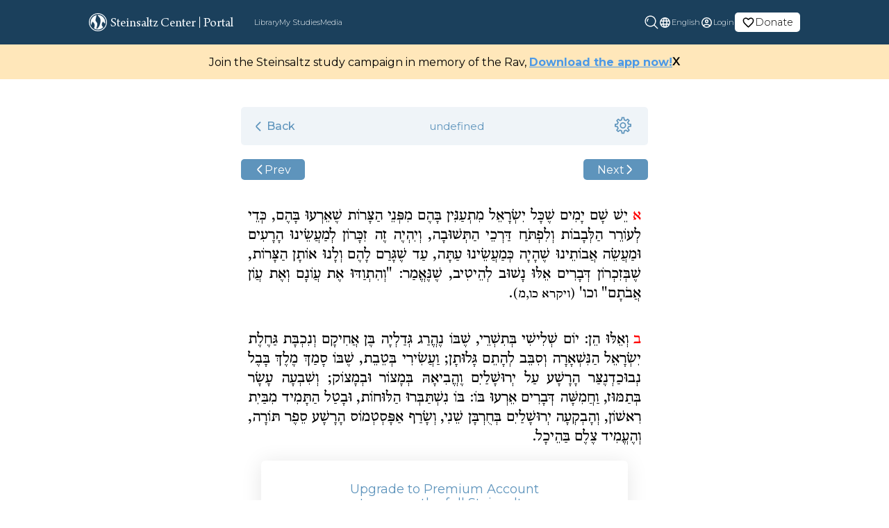

--- FILE ---
content_type: text/html; charset=utf-8
request_url: https://steinsaltz-center.org/portal/library/Rambam/Zemanim/Fasts/5
body_size: 12603
content:
<!DOCTYPE html><html dir="auto" lang="en"><head><title>Fasts 5</title><meta name="description" content="א יֵשׁ שָׁם יָמִים שֶׁכָּל יִשְׂרָאֵל מִתְעַנִּין בָּהֶם מִפְּנֵי הַצָּרוֹת שֶׁאֵרְעוּ בָּהֶם, כְּדֵי לְעוֹרֵר הַלְּבָבוֹת וְלִפְתֹּחַ דַּרְכֵי הַתְּשׁוּבָה, וְיִהְיֶה זֶה זִכָּרוֹן לְמַעֲשֵׂינוּ הָרָעִים וּמַעֲשֵׂה אֲבוֹתֵינוּ שֶׁהָיָה כְּמַעֲשֵׂינוּ עַתָּה, עַד שֶׁגָּרַם לָהֶם וְלָנוּ אוֹתָן הַצָּ"/><link rel="canonical" href="https://steinsaltz-center.org/portal/library/Rambam/Zemanim/Fasts/5"/><script type="application/ld+json"></script><meta property="og:title" content="Fasts 5"/><meta property="og:site_name" content="Steinsaltz Center"/><meta property="og:type" content="website"/><meta property="og:url" content="https://steinsaltz-center.org/portal/library/Rambam/Zemanim/Fasts/5"/><meta property="og:description" content="א יֵשׁ שָׁם יָמִים שֶׁכָּל יִשְׂרָאֵל מִתְעַנִּין בָּהֶם מִפְּנֵי הַצָּרוֹת שֶׁאֵרְעוּ בָּהֶם, כְּדֵי לְעוֹרֵר הַלְּבָבוֹת וְלִפְתֹּחַ דַּרְכֵי הַתְּשׁוּבָה, וְיִהְיֶה זֶה זִכָּרוֹן לְמַעֲשֵׂינוּ הָרָעִים וּמַעֲשֵׂה אֲבוֹתֵינוּ שֶׁהָיָה כְּמַעֲשֵׂינוּ עַתָּה, עַד שֶׁגָּרַם לָהֶם וְלָנוּ אוֹתָן הַצָּ"/><meta property="og:image" content="https://steinsaltz-center.org/_next/static/media/stein_logo.c936393f.jpeg"/><meta property="og:image:secure_url" content="https://steinsaltz-center.org/_next/static/media/stein_logo.c936393f.jpeg"/><meta name="twitter:card" content="summary_large_image"/><meta name="twitter:site" content="@SteinsaltzCntr"/><meta name="twitter:creator" content="@SteinsaltzCntr"/><meta name="twitter:title" content="Fasts 5"/><meta name="twitter:description" content="א יֵשׁ שָׁם יָמִים שֶׁכָּל יִשְׂרָאֵל מִתְעַנִּין בָּהֶם מִפְּנֵי הַצָּרוֹת שֶׁאֵרְעוּ בָּהֶם, כְּדֵי לְעוֹרֵר הַלְּבָבוֹת וְלִפְתֹּחַ דַּרְכֵי הַתְּשׁוּבָה, וְיִהְיֶה זֶה זִכָּרוֹן לְמַעֲשֵׂינוּ הָרָעִים וּמַעֲשֵׂה אֲבוֹתֵינוּ שֶׁהָיָה כְּמַעֲשֵׂינוּ עַתָּה, עַד שֶׁגָּרַם לָהֶם וְלָנוּ אוֹתָן הַצָּ"/><meta name="twitter:image" content="https://steinsaltz-center.org/_next/static/media/stein_logo.c936393f.jpeg"/><meta charSet="utf-8"/><meta name="viewport" content="width=device-width, initial-scale=1"/><meta name="next-head-count" content="19"/><link rel="preload" href="/assets/images/new/homepage/SteinsaltzHero.webp" as="image"/><link rel="preconnect" href="https://fonts.googleapis.com"/><link rel="preconnect" href="https://fonts.gstatic.com"/><link rel="preload" href="/_next/static/css/8191b1eea1ca756d.css" as="style"/><link rel="stylesheet" href="/_next/static/css/8191b1eea1ca756d.css" data-n-g=""/><link rel="preload" href="/_next/static/css/da645fabcfac92ef.css" as="style"/><link rel="stylesheet" href="/_next/static/css/da645fabcfac92ef.css" data-n-p=""/><link rel="preload" href="/_next/static/css/1ad98336ded7237b.css" as="style"/><link rel="stylesheet" href="/_next/static/css/1ad98336ded7237b.css" data-n-p=""/><noscript data-n-css=""></noscript><script defer="" nomodule="" src="/_next/static/chunks/polyfills-0d1b80a048d4787e.js"></script><script src="/_next/static/chunks/webpack-6366b714c887cebd.js" defer=""></script><script src="/_next/static/chunks/framework-34ae0f2c4b5db51c.js" defer=""></script><script src="/_next/static/chunks/main-174194dcf09056a3.js" defer=""></script><script src="/_next/static/chunks/pages/_app-ad0f6a433333edd7.js" defer=""></script><script src="/_next/static/chunks/2640-5400f4caaf1fcf83.js" defer=""></script><script src="/_next/static/chunks/5744-270853d6a36cdaf3.js" defer=""></script><script src="/_next/static/chunks/2802-4adeebae0f1c5ce7.js" defer=""></script><script src="/_next/static/chunks/9967-83da83f088ab48bc.js" defer=""></script><script src="/_next/static/chunks/2845-c56b7690779a3478.js" defer=""></script><script src="/_next/static/chunks/8677-f552e523ab058bdb.js" defer=""></script><script src="/_next/static/chunks/pages/portal/library/%5Bslug%5D/%5Bmasechta%5D/%5Bchapter%5D/%5Bid%5D-4a1fca0553a238d6.js" defer=""></script><script src="/_next/static/y8_XQ3mdF6P-3zrlbrGrm/_buildManifest.js" defer=""></script><script src="/_next/static/y8_XQ3mdF6P-3zrlbrGrm/_ssgManifest.js" defer=""></script></head><body><div id="__next"><header class="darkHeader_header__hYi0m"><div class="darkHeader_hamburgerMenu__d4_QI"><span style="box-sizing:border-box;display:inline-block;overflow:hidden;width:initial;height:initial;background:none;opacity:1;border:0;margin:0;padding:0;position:relative;max-width:100%"><span style="box-sizing:border-box;display:block;width:initial;height:initial;background:none;opacity:1;border:0;margin:0;padding:0;max-width:100%"><img style="display:block;max-width:100%;width:initial;height:initial;background:none;opacity:1;border:0;margin:0;padding:0" alt="" aria-hidden="true" src="data:image/svg+xml,%3csvg%20xmlns=%27http://www.w3.org/2000/svg%27%20version=%271.1%27%20width=%2724%27%20height=%2724%27/%3e"/></span><img alt="menu" src="[data-uri]" decoding="async" data-nimg="intrinsic" style="position:absolute;top:0;left:0;bottom:0;right:0;box-sizing:border-box;padding:0;border:none;margin:auto;display:block;width:0;height:0;min-width:100%;max-width:100%;min-height:100%;max-height:100%"/><noscript><img alt="menu" srcSet="/images/layout/hamburger.svg 1x, /images/layout/hamburger.svg 2x" src="/images/layout/hamburger.svg" decoding="async" data-nimg="intrinsic" style="position:absolute;top:0;left:0;bottom:0;right:0;box-sizing:border-box;padding:0;border:none;margin:auto;display:block;width:0;height:0;min-width:100%;max-width:100%;min-height:100%;max-height:100%" loading="lazy"/></noscript></span></div><div class="darkHeader_smallLogo__45N12"><span style="box-sizing:border-box;display:inline-block;overflow:hidden;width:initial;height:initial;background:none;opacity:1;border:0;margin:0;padding:0;position:relative;max-width:100%"><span style="box-sizing:border-box;display:block;width:initial;height:initial;background:none;opacity:1;border:0;margin:0;padding:0;max-width:100%"><img style="display:block;max-width:100%;width:initial;height:initial;background:none;opacity:1;border:0;margin:0;padding:0" alt="" aria-hidden="true" src="data:image/svg+xml,%3csvg%20xmlns=%27http://www.w3.org/2000/svg%27%20version=%271.1%27%20width=%2726%27%20height=%2726%27/%3e"/></span><img alt="small logo" src="[data-uri]" decoding="async" data-nimg="intrinsic" style="position:absolute;top:0;left:0;bottom:0;right:0;box-sizing:border-box;padding:0;border:none;margin:auto;display:block;width:0;height:0;min-width:100%;max-width:100%;min-height:100%;max-height:100%"/><noscript><img alt="small logo" srcSet="/images/layout/logo_small.svg 1x, /images/layout/logo_small.svg 2x" src="/images/layout/logo_small.svg" decoding="async" data-nimg="intrinsic" style="position:absolute;top:0;left:0;bottom:0;right:0;box-sizing:border-box;padding:0;border:none;margin:auto;display:block;width:0;height:0;min-width:100%;max-width:100%;min-height:100%;max-height:100%" loading="lazy"/></noscript></span></div><button class="darkHeader_searchMb__Ohq89"><span style="box-sizing:border-box;display:inline-block;overflow:hidden;width:initial;height:initial;background:none;opacity:1;border:0;margin:0;padding:0;position:relative;max-width:100%"><span style="box-sizing:border-box;display:block;width:initial;height:initial;background:none;opacity:1;border:0;margin:0;padding:0;max-width:100%"><img style="display:block;max-width:100%;width:initial;height:initial;background:none;opacity:1;border:0;margin:0;padding:0" alt="" aria-hidden="true" src="data:image/svg+xml,%3csvg%20xmlns=%27http://www.w3.org/2000/svg%27%20version=%271.1%27%20width=%2720%27%20height=%2720%27/%3e"/></span><img alt="Login" src="[data-uri]" decoding="async" data-nimg="intrinsic" class="search" style="position:absolute;top:0;left:0;bottom:0;right:0;box-sizing:border-box;padding:0;border:none;margin:auto;display:block;width:0;height:0;min-width:100%;max-width:100%;min-height:100%;max-height:100%"/><noscript><img alt="Login" srcSet="/assets/svg/search_icon.svg 1x, /assets/svg/search_icon.svg 2x" src="/assets/svg/search_icon.svg" decoding="async" data-nimg="intrinsic" style="position:absolute;top:0;left:0;bottom:0;right:0;box-sizing:border-box;padding:0;border:none;margin:auto;display:block;width:0;height:0;min-width:100%;max-width:100%;min-height:100%;max-height:100%" class="search" loading="lazy"/></noscript></span></button><nav class="darkHeader_navbar__IWkGq"><div class="darkHeader_navigationalLinks__dRKzh"><div class="darkHeader_mainHead__ArcjR"><svg xmlns="http://www.w3.org/2000/svg" width="26" height="26.001" viewBox="0 0 26 26.001"><path id="Path_154089" data-name="Path 154089" d="M6523.809,11196.194A13,13,0,1,1,6533,11200,12.913,12.913,0,0,1,6523.809,11196.194Zm.843-17.541a11.8,11.8,0,1,0,8.351-3.46A11.727,11.727,0,0,0,6524.651,11178.653Zm2.53,17.108a7.745,7.745,0,0,0,.93-5.6c-.332-2.054-2.97-3.929-2.97-3.929s-.956,2.474-1.773,5.034a10.249,10.249,0,0,1-.9-4.265,10.6,10.6,0,0,1,8.75-10.366s-1.861,6.149-1.7,7.807,2.379,2.531,2.613,4.722-1.393,6.724-1.393,6.724a1.3,1.3,0,0,0,.946.48c.514-.045,2.875-2.687,3.664-4.919s2.014-5.965,1.064-9.236c-.474-1.627-1.864-2.9-2.917-4.079a10.5,10.5,0,0,1-1.206-1.643c.095-.01.4-.022.71-.022a10.532,10.532,0,0,1,10.531,10.533,11.108,11.108,0,0,1-.224,2.167c-1-.93-3.059-3.158-3.059-3.158s-1.824,2.352-1.687,4.379.725,2.318,2.231,3.731a10.539,10.539,0,0,1-13.613,1.642Z" transform="translate(-6520 -11174.002)" fill="#f7fbfe"></path></svg><div>Steinsaltz Center</div><div class="darkHeader_divider__4Xftq"></div></div><div class="darkHeader_links__i2xqs darkHeader_highlightedLinks__UbpdC">Portal</div><div class="darkHeader_linkContainer__BfDUz"><div class="darkHeader_links__i2xqs"><div class="darkHeader_iconMb__cucZX"><span style="box-sizing:border-box;display:inline-block;overflow:hidden;width:initial;height:initial;background:none;opacity:1;border:0;margin:0;padding:0;position:relative;max-width:100%"><span style="box-sizing:border-box;display:block;width:initial;height:initial;background:none;opacity:1;border:0;margin:0;padding:0;max-width:100%"><img style="display:block;max-width:100%;width:initial;height:initial;background:none;opacity:1;border:0;margin:0;padding:0" alt="" aria-hidden="true" src="data:image/svg+xml,%3csvg%20xmlns=%27http://www.w3.org/2000/svg%27%20version=%271.1%27%20width=%2717%27%20height=%2717%27/%3e"/></span><img alt="menu" src="[data-uri]" decoding="async" data-nimg="intrinsic" style="position:absolute;top:0;left:0;bottom:0;right:0;box-sizing:border-box;padding:0;border:none;margin:auto;display:block;width:0;height:0;min-width:100%;max-width:100%;min-height:100%;max-height:100%"/><noscript><img alt="menu" srcSet="/images/layout/library_icon.svg 1x, /images/layout/library_icon.svg 2x" src="/images/layout/library_icon.svg" decoding="async" data-nimg="intrinsic" style="position:absolute;top:0;left:0;bottom:0;right:0;box-sizing:border-box;padding:0;border:none;margin:auto;display:block;width:0;height:0;min-width:100%;max-width:100%;min-height:100%;max-height:100%" loading="lazy"/></noscript></span></div><span class="" href="/portal/library">Library</span></div><div class="darkHeader_links__i2xqs"><div class="darkHeader_iconMb__cucZX"><span style="box-sizing:border-box;display:inline-block;overflow:hidden;width:initial;height:initial;background:none;opacity:1;border:0;margin:0;padding:0;position:relative;max-width:100%"><span style="box-sizing:border-box;display:block;width:initial;height:initial;background:none;opacity:1;border:0;margin:0;padding:0;max-width:100%"><img style="display:block;max-width:100%;width:initial;height:initial;background:none;opacity:1;border:0;margin:0;padding:0" alt="" aria-hidden="true" src="data:image/svg+xml,%3csvg%20xmlns=%27http://www.w3.org/2000/svg%27%20version=%271.1%27%20width=%2717%27%20height=%2717%27/%3e"/></span><img alt="menu" src="[data-uri]" decoding="async" data-nimg="intrinsic" style="position:absolute;top:0;left:0;bottom:0;right:0;box-sizing:border-box;padding:0;border:none;margin:auto;display:block;width:0;height:0;min-width:100%;max-width:100%;min-height:100%;max-height:100%"/><noscript><img alt="menu" srcSet="/images/layout/study_icon.svg 1x, /images/layout/study_icon.svg 2x" src="/images/layout/study_icon.svg" decoding="async" data-nimg="intrinsic" style="position:absolute;top:0;left:0;bottom:0;right:0;box-sizing:border-box;padding:0;border:none;margin:auto;display:block;width:0;height:0;min-width:100%;max-width:100%;min-height:100%;max-height:100%" loading="lazy"/></noscript></span></div><span class="" href="/portal/my-study">My Studies</span></div><div class="darkHeader_links__i2xqs"><div class="darkHeader_iconMb__cucZX"><span style="box-sizing:border-box;display:inline-block;overflow:hidden;width:initial;height:initial;background:none;opacity:1;border:0;margin:0;padding:0;position:relative;max-width:100%"><span style="box-sizing:border-box;display:block;width:initial;height:initial;background:none;opacity:1;border:0;margin:0;padding:0;max-width:100%"><img style="display:block;max-width:100%;width:initial;height:initial;background:none;opacity:1;border:0;margin:0;padding:0" alt="" aria-hidden="true" src="data:image/svg+xml,%3csvg%20xmlns=%27http://www.w3.org/2000/svg%27%20version=%271.1%27%20width=%2717%27%20height=%2717%27/%3e"/></span><img alt="menu" src="[data-uri]" decoding="async" data-nimg="intrinsic" style="position:absolute;top:0;left:0;bottom:0;right:0;box-sizing:border-box;padding:0;border:none;margin:auto;display:block;width:0;height:0;min-width:100%;max-width:100%;min-height:100%;max-height:100%"/><noscript><img alt="menu" srcSet="/images/layout/media.svg 1x, /images/layout/media.svg 2x" src="/images/layout/media.svg" decoding="async" data-nimg="intrinsic" style="position:absolute;top:0;left:0;bottom:0;right:0;box-sizing:border-box;padding:0;border:none;margin:auto;display:block;width:0;height:0;min-width:100%;max-width:100%;min-height:100%;max-height:100%" loading="lazy"/></noscript></span></div><span class="" href="/portal/media">Media</span></div></div><div class="darkHeader_divider1__47Fod"></div></div><div class="darkHeader_authLinksAndLanguageDropdown__DZB2Y"><a target="_blank" href="https://www.jgive.com/new/en/usd/donation-targets/123663"><div class="darkHeader_links__i2xqs  darkHeader_donationLink__BJwJe"><div class="darkHeader_profile_photo_placeholderImage__9f6LP"><svg id="language_black_24dp_2_" data-name="language_black_24dp (2)" xmlns="http://www.w3.org/2000/svg" width="19" height="19" viewBox="0 0 19 19"><g id="volunteer_activism_black_48dp"><g id="Group_5453" data-name="Group 5453"><rect id="Rectangle_3138" data-name="Rectangle 3138" width="19" height="19" fill="none"></rect></g><g id="favorite_border_black_24dp_1_" data-name="favorite_border_black_24dp (1)"><path id="Path_156668" data-name="Path 156668" d="M13.479,3A4.741,4.741,0,0,0,9.917,4.655,4.741,4.741,0,0,0,6.354,3,4.312,4.312,0,0,0,2,7.354c0,2.992,2.692,5.431,6.769,9.136l1.148,1.037,1.148-1.045c4.077-3.7,6.769-6.135,6.769-9.128A4.312,4.312,0,0,0,13.479,3ZM10,15.31l-.079.079-.079-.079C6.069,11.9,3.583,9.642,3.583,7.354A2.706,2.706,0,0,1,6.354,4.583,3.1,3.1,0,0,1,9.18,6.452h1.48a3.075,3.075,0,0,1,2.818-1.868A2.706,2.706,0,0,1,16.25,7.354C16.25,9.642,13.764,11.9,10,15.31Z" transform="translate(-0.417 -0.625)" fill="black"></path></g></g></svg></div>Donate</div></a><div class="darkHeader_links__i2xqs"><div class="darkHeader_globeImage__2Ljlo"><svg id="language_black_24dp_2_" data-name="language_black_24dp (2)" xmlns="http://www.w3.org/2000/svg" width="19" height="19" viewBox="0 0 19 19" opacity="0.5"><path id="Path_154694" data-name="Path 154694" d="M9.493,2A7.5,7.5,0,1,0,17,9.5,7.5,7.5,0,0,0,9.493,2Zm5.2,4.5H12.478a11.737,11.737,0,0,0-1.035-2.67A6.022,6.022,0,0,1,14.69,6.5ZM9.5,3.53A10.565,10.565,0,0,1,10.932,6.5H8.068A10.565,10.565,0,0,1,9.5,3.53ZM3.7,11a5.867,5.867,0,0,1,0-3H6.23a12.387,12.387,0,0,0-.105,1.5A12.387,12.387,0,0,0,6.23,11Zm.615,1.5H6.523a11.737,11.737,0,0,0,1.035,2.67A5.99,5.99,0,0,1,4.31,12.5Zm2.213-6H4.31A5.99,5.99,0,0,1,7.557,3.83,11.737,11.737,0,0,0,6.522,6.5ZM9.5,15.47A10.565,10.565,0,0,1,8.068,12.5h2.865A10.565,10.565,0,0,1,9.5,15.47ZM11.255,11H7.745a11.035,11.035,0,0,1-.12-1.5A10.939,10.939,0,0,1,7.745,8h3.51a10.938,10.938,0,0,1,.12,1.5A11.034,11.034,0,0,1,11.255,11Zm.188,4.17a11.737,11.737,0,0,0,1.035-2.67H14.69A6.022,6.022,0,0,1,11.443,15.17ZM12.77,11a12.386,12.386,0,0,0,.1-1.5,12.386,12.386,0,0,0-.1-1.5h2.535a5.867,5.867,0,0,1,0,3Z" transform="translate(-0.001 -0.001)" fill="#fff"></path></svg></div><div class="darkHeader_dropdown__fSryi"><button class="darkHeader_dropbtn__KzY4W">English<span class="darkHeader_arrow__n_tkw"><span style="box-sizing:border-box;display:inline-block;overflow:hidden;width:initial;height:initial;background:none;opacity:1;border:0;margin:0;padding:0;position:relative;max-width:100%"><span style="box-sizing:border-box;display:block;width:initial;height:initial;background:none;opacity:1;border:0;margin:0;padding:0;max-width:100%"><img style="display:block;max-width:100%;width:initial;height:initial;background:none;opacity:1;border:0;margin:0;padding:0" alt="" aria-hidden="true" src="data:image/svg+xml,%3csvg%20xmlns=%27http://www.w3.org/2000/svg%27%20version=%271.1%27%20width=%2718%27%20height=%2718%27/%3e"/></span><img alt="down arrow" src="[data-uri]" decoding="async" data-nimg="intrinsic" style="position:absolute;top:0;left:0;bottom:0;right:0;box-sizing:border-box;padding:0;border:none;margin:auto;display:block;width:0;height:0;min-width:100%;max-width:100%;min-height:100%;max-height:100%"/><noscript><img alt="down arrow" srcSet="/_next/image?url=%2F_next%2Fstatic%2Fmedia%2Fdownarrow.478435fc.png&amp;w=32&amp;q=75 1x, /_next/image?url=%2F_next%2Fstatic%2Fmedia%2Fdownarrow.478435fc.png&amp;w=48&amp;q=75 2x" src="/_next/image?url=%2F_next%2Fstatic%2Fmedia%2Fdownarrow.478435fc.png&amp;w=48&amp;q=75" decoding="async" data-nimg="intrinsic" style="position:absolute;top:0;left:0;bottom:0;right:0;box-sizing:border-box;padding:0;border:none;margin:auto;display:block;width:0;height:0;min-width:100%;max-width:100%;min-height:100%;max-height:100%" loading="lazy"/></noscript></span></span></button></div></div><div class="darkHeader_links__i2xqs"><div class="darkHeader_profile_photo_placeholderImage__9f6LP"><svg id="account_circle_black_24dp_1_" data-name="account_circle_black_24dp (1)" xmlns="http://www.w3.org/2000/svg" width="19" height="19" viewBox="0 0 19 19" opacity="0.5"><path id="Path_145178" data-name="Path 145178" d="M9.5,2A7.5,7.5,0,1,0,17,9.5,7.5,7.5,0,0,0,9.5,2ZM5.8,14.21c.323-.675,2.287-1.335,3.7-1.335s3.383.66,3.7,1.335a5.944,5.944,0,0,1-7.4,0Zm8.468-1.088c-1.073-1.3-3.675-1.747-4.77-1.747s-3.7.443-4.77,1.747a6,6,0,1,1,9.54,0ZM9.5,5a2.625,2.625,0,1,0,2.625,2.625A2.618,2.618,0,0,0,9.5,5Zm0,3.75a1.125,1.125,0,1,1,1.125-1.125A1.123,1.123,0,0,1,9.5,8.75Z" fill="#fff"></path></svg></div><div class="darkHeader_login__SSf_q">Login</div></div><ul class="darkHeader_navbarnav__pDaO3"><li class="darkHeader_navitem__TSBrw"><span style="box-sizing:border-box;display:inline-block;overflow:hidden;width:initial;height:initial;background:none;opacity:1;border:0;margin:0;padding:0;position:relative;max-width:100%"><span style="box-sizing:border-box;display:block;width:initial;height:initial;background:none;opacity:1;border:0;margin:0;padding:0;max-width:100%"><img style="display:block;max-width:100%;width:initial;height:initial;background:none;opacity:1;border:0;margin:0;padding:0" alt="" aria-hidden="true" src="data:image/svg+xml,%3csvg%20xmlns=%27http://www.w3.org/2000/svg%27%20version=%271.1%27%20width=%2718%27%20height=%2718%27/%3e"/></span><img alt="profile logo" src="[data-uri]" decoding="async" data-nimg="intrinsic" style="position:absolute;top:0;left:0;bottom:0;right:0;box-sizing:border-box;padding:0;border:none;margin:auto;display:block;width:0;height:0;min-width:100%;max-width:100%;min-height:100%;max-height:100%"/><noscript><img alt="profile logo" srcSet="/images/layout/profile_photo_placeholder_blue.svg 1x, /images/layout/profile_photo_placeholder_blue.svg 2x" src="/images/layout/profile_photo_placeholder_blue.svg" decoding="async" data-nimg="intrinsic" style="position:absolute;top:0;left:0;bottom:0;right:0;box-sizing:border-box;padding:0;border:none;margin:auto;display:block;width:0;height:0;min-width:100%;max-width:100%;min-height:100%;max-height:100%" loading="lazy"/></noscript></span><span href="/portal/account">Account</span>                    </li><li class="darkHeader_navitem__TSBrw"><span style="box-sizing:border-box;display:inline-block;overflow:hidden;width:initial;height:initial;background:none;opacity:1;border:0;margin:0;padding:0;position:relative;max-width:100%"><span style="box-sizing:border-box;display:block;width:initial;height:initial;background:none;opacity:1;border:0;margin:0;padding:0;max-width:100%"><img style="display:block;max-width:100%;width:initial;height:initial;background:none;opacity:1;border:0;margin:0;padding:0" alt="" aria-hidden="true" src="data:image/svg+xml,%3csvg%20xmlns=%27http://www.w3.org/2000/svg%27%20version=%271.1%27%20width=%2718%27%20height=%2718%27/%3e"/></span><img alt="log out logo" src="[data-uri]" decoding="async" data-nimg="intrinsic" style="position:absolute;top:0;left:0;bottom:0;right:0;box-sizing:border-box;padding:0;border:none;margin:auto;display:block;width:0;height:0;min-width:100%;max-width:100%;min-height:100%;max-height:100%"/><noscript><img alt="log out logo" srcSet="/images/common/sign-out.svg 1x, /images/common/sign-out.svg 2x" src="/images/common/sign-out.svg" decoding="async" data-nimg="intrinsic" style="position:absolute;top:0;left:0;bottom:0;right:0;box-sizing:border-box;padding:0;border:none;margin:auto;display:block;width:0;height:0;min-width:100%;max-width:100%;min-height:100%;max-height:100%" loading="lazy"/></noscript></span><span>Log out</span></li></ul></div><p class="darkHeader_navbarCCLine__Z2SXW">© Steinsaltz Center 2020 All rights reserved</p></nav><div class="searchBar_outerLayout__yaA9_ searchBar_hide__8bdZt"><div style="background-color:#1b405c" class="searchBar_layoutClose__Lgpcg"></div></div></header><div class="banner_layout__eQXob" style="background-color:#034669;display:none"></div><div id="parent"><div class="Toastify"></div><section><div style="position:relative"><div class="textViewer_textViewer__8Cm0s"><div class="shimmerCard_tvLayout__JZAVU"><div style="width:100%;height:50px"><div class="shimmerCard_shimmerWhite__XOn0X"></div></div><br/><div style="width:100%;height:50px;display:flex;justify-content:space-between"><div style="width:100px;height:50px"><div class="shimmerCard_shimmerWhite__XOn0X"></div></div><div style="width:100px;height:50px"><div class="shimmerCard_shimmerWhite__XOn0X"></div></div></div><br/><div style="width:100%;display:flex;flex-direction:column"><div style="width:100%;height:150px;margin-bottom:10px"><div class="shimmerCard_shimmerWhite__XOn0X"></div></div><div style="width:100%;height:150px;margin-bottom:10px"><div class="shimmerCard_shimmerWhite__XOn0X"></div></div><div style="width:100%;height:150px;margin-bottom:10px"><div class="shimmerCard_shimmerWhite__XOn0X"></div></div><div style="width:100%;height:150px;margin-bottom:10px"><div class="shimmerCard_shimmerWhite__XOn0X"></div></div></div></div></div></div></section></div><footer class="footer_footer__zxKfC"><nav class="footer_navbar__VPav2"><div class="footer_logoAndCopyright__IYY2R"><div class="footer_smallLogo__HX2RO"><span style="box-sizing:border-box;display:inline-block;overflow:hidden;width:initial;height:initial;background:none;opacity:1;border:0;margin:0;padding:0;position:relative;max-width:100%"><span style="box-sizing:border-box;display:block;width:initial;height:initial;background:none;opacity:1;border:0;margin:0;padding:0;max-width:100%"><img style="display:block;max-width:100%;width:initial;height:initial;background:none;opacity:1;border:0;margin:0;padding:0" alt="" aria-hidden="true" src="data:image/svg+xml,%3csvg%20xmlns=%27http://www.w3.org/2000/svg%27%20version=%271.1%27%20width=%2730%27%20height=%2730%27/%3e"/></span><img alt="Logo small" src="[data-uri]" decoding="async" data-nimg="intrinsic" style="position:absolute;top:0;left:0;bottom:0;right:0;box-sizing:border-box;padding:0;border:none;margin:auto;display:block;width:0;height:0;min-width:100%;max-width:100%;min-height:100%;max-height:100%"/><noscript><img alt="Logo small" srcSet="/images/layout/logo_small.svg 1x, /images/layout/logo_small.svg 2x" src="/images/layout/logo_small.svg" decoding="async" data-nimg="intrinsic" style="position:absolute;top:0;left:0;bottom:0;right:0;box-sizing:border-box;padding:0;border:none;margin:auto;display:block;width:0;height:0;min-width:100%;max-width:100%;min-height:100%;max-height:100%" loading="lazy"/></noscript></span></div><div class="footer_copyrightLine__2ob_9"><div><span class="footer_org__dMK5M">© Steinsaltz Center 2022.</span> <!-- -->All rights reserved.</div><div class="footer_credits__HOyKt"><span>Developed By</span><a href="https://gorinsystems.com/" target="_blank" rel="noopener noreferrer"><span style="box-sizing:border-box;display:inline-block;overflow:hidden;width:initial;height:initial;background:none;opacity:1;border:0;margin:0;padding:0;position:relative;max-width:100%"><span style="box-sizing:border-box;display:block;width:initial;height:initial;background:none;opacity:1;border:0;margin:0;padding:0;max-width:100%"><img style="display:block;max-width:100%;width:initial;height:initial;background:none;opacity:1;border:0;margin:0;padding:0" alt="" aria-hidden="true" src="data:image/svg+xml,%3csvg%20xmlns=%27http://www.w3.org/2000/svg%27%20version=%271.1%27%20width=%2770%27%20height=%2710%27/%3e"/></span><img alt="Logo small" src="[data-uri]" decoding="async" data-nimg="intrinsic" style="position:absolute;top:0;left:0;bottom:0;right:0;box-sizing:border-box;padding:0;border:none;margin:auto;display:block;width:0;height:0;min-width:100%;max-width:100%;min-height:100%;max-height:100%"/><noscript><img alt="Logo small" srcSet="/assets/svg/GorinSystemsLogo.svg 1x, /assets/svg/GorinSystemsLogo.svg 2x" src="/assets/svg/GorinSystemsLogo.svg" decoding="async" data-nimg="intrinsic" style="position:absolute;top:0;left:0;bottom:0;right:0;box-sizing:border-box;padding:0;border:none;margin:auto;display:block;width:0;height:0;min-width:100%;max-width:100%;min-height:100%;max-height:100%" loading="lazy"/></noscript></span></a></div></div></div><div class="footer_navigationalLinks__xl7fk"><div><a href="/about">About Us</a></div><div><a href="/portal/my-study">Portal</a></div><div><a href="/newsletter">Join Newsletter</a></div><div><a target="_blank" href="https://www.shalhevet.steinsaltzyeshiva.com/">Shalhevet</a></div><div><a target="_blank" href="https://www.jgive.com/new/en/usd/donation-targets/123663">Donate</a></div><div><a href="/privacy">Privacy</a></div><div><a href="/contactus">Contact Us</a></div></div><div class="footer_socialMediaLinks__pkJ9G"><a href="https://x.com/RabbiSteinsaltz" target="_blank" rel="noopener noreferrer" class="footer_socialIcon__uOSwh" aria-label="X"><span style="box-sizing:border-box;display:inline-block;overflow:hidden;width:initial;height:initial;background:none;opacity:1;border:0;margin:0;padding:0;position:relative;max-width:100%"><span style="box-sizing:border-box;display:block;width:initial;height:initial;background:none;opacity:1;border:0;margin:0;padding:0;max-width:100%"><img style="display:block;max-width:100%;width:initial;height:initial;background:none;opacity:1;border:0;margin:0;padding:0" alt="" aria-hidden="true" src="data:image/svg+xml,%3csvg%20xmlns=%27http://www.w3.org/2000/svg%27%20version=%271.1%27%20width=%2720%27%20height=%2720%27/%3e"/></span><img alt="X" src="[data-uri]" decoding="async" data-nimg="intrinsic" style="position:absolute;top:0;left:0;bottom:0;right:0;box-sizing:border-box;padding:0;border:none;margin:auto;display:block;width:0;height:0;min-width:100%;max-width:100%;min-height:100%;max-height:100%"/><noscript><img alt="X" srcSet="/assets/svg/social/x-twitter.svg 1x, /assets/svg/social/x-twitter.svg 2x" src="/assets/svg/social/x-twitter.svg" decoding="async" data-nimg="intrinsic" style="position:absolute;top:0;left:0;bottom:0;right:0;box-sizing:border-box;padding:0;border:none;margin:auto;display:block;width:0;height:0;min-width:100%;max-width:100%;min-height:100%;max-height:100%" loading="lazy"/></noscript></span></a><a href="https://www.facebook.com/Steinsaltz.Center/" target="_blank" rel="noopener noreferrer" class="footer_socialIcon__uOSwh" aria-label="Facebook"><span style="box-sizing:border-box;display:inline-block;overflow:hidden;width:initial;height:initial;background:none;opacity:1;border:0;margin:0;padding:0;position:relative;max-width:100%"><span style="box-sizing:border-box;display:block;width:initial;height:initial;background:none;opacity:1;border:0;margin:0;padding:0;max-width:100%"><img style="display:block;max-width:100%;width:initial;height:initial;background:none;opacity:1;border:0;margin:0;padding:0" alt="" aria-hidden="true" src="data:image/svg+xml,%3csvg%20xmlns=%27http://www.w3.org/2000/svg%27%20version=%271.1%27%20width=%2720%27%20height=%2720%27/%3e"/></span><img alt="Facebook" src="[data-uri]" decoding="async" data-nimg="intrinsic" style="position:absolute;top:0;left:0;bottom:0;right:0;box-sizing:border-box;padding:0;border:none;margin:auto;display:block;width:0;height:0;min-width:100%;max-width:100%;min-height:100%;max-height:100%"/><noscript><img alt="Facebook" srcSet="/assets/svg/social/facebook.svg 1x, /assets/svg/social/facebook.svg 2x" src="/assets/svg/social/facebook.svg" decoding="async" data-nimg="intrinsic" style="position:absolute;top:0;left:0;bottom:0;right:0;box-sizing:border-box;padding:0;border:none;margin:auto;display:block;width:0;height:0;min-width:100%;max-width:100%;min-height:100%;max-height:100%" loading="lazy"/></noscript></span></a><a href="https://www.instagram.com/steinsaltzcenter/?hl=en" target="_blank" rel="noopener noreferrer" class="footer_socialIcon__uOSwh" aria-label="Instagram"><span style="box-sizing:border-box;display:inline-block;overflow:hidden;width:initial;height:initial;background:none;opacity:1;border:0;margin:0;padding:0;position:relative;max-width:100%"><span style="box-sizing:border-box;display:block;width:initial;height:initial;background:none;opacity:1;border:0;margin:0;padding:0;max-width:100%"><img style="display:block;max-width:100%;width:initial;height:initial;background:none;opacity:1;border:0;margin:0;padding:0" alt="" aria-hidden="true" src="data:image/svg+xml,%3csvg%20xmlns=%27http://www.w3.org/2000/svg%27%20version=%271.1%27%20width=%2720%27%20height=%2720%27/%3e"/></span><img alt="Instagram" src="[data-uri]" decoding="async" data-nimg="intrinsic" style="position:absolute;top:0;left:0;bottom:0;right:0;box-sizing:border-box;padding:0;border:none;margin:auto;display:block;width:0;height:0;min-width:100%;max-width:100%;min-height:100%;max-height:100%"/><noscript><img alt="Instagram" srcSet="/assets/svg/social/instagram.svg 1x, /assets/svg/social/instagram.svg 2x" src="/assets/svg/social/instagram.svg" decoding="async" data-nimg="intrinsic" style="position:absolute;top:0;left:0;bottom:0;right:0;box-sizing:border-box;padding:0;border:none;margin:auto;display:block;width:0;height:0;min-width:100%;max-width:100%;min-height:100%;max-height:100%" loading="lazy"/></noscript></span></a><a href="https://www.youtube.com/c/SteinsaltzCenter" target="_blank" rel="noopener noreferrer" class="footer_socialIcon__uOSwh" aria-label="YouTube"><span style="box-sizing:border-box;display:inline-block;overflow:hidden;width:initial;height:initial;background:none;opacity:1;border:0;margin:0;padding:0;position:relative;max-width:100%"><span style="box-sizing:border-box;display:block;width:initial;height:initial;background:none;opacity:1;border:0;margin:0;padding:0;max-width:100%"><img style="display:block;max-width:100%;width:initial;height:initial;background:none;opacity:1;border:0;margin:0;padding:0" alt="" aria-hidden="true" src="data:image/svg+xml,%3csvg%20xmlns=%27http://www.w3.org/2000/svg%27%20version=%271.1%27%20width=%2720%27%20height=%2720%27/%3e"/></span><img alt="YouTube" src="[data-uri]" decoding="async" data-nimg="intrinsic" style="position:absolute;top:0;left:0;bottom:0;right:0;box-sizing:border-box;padding:0;border:none;margin:auto;display:block;width:0;height:0;min-width:100%;max-width:100%;min-height:100%;max-height:100%"/><noscript><img alt="YouTube" srcSet="/assets/svg/social/youtube.svg 1x, /assets/svg/social/youtube.svg 2x" src="/assets/svg/social/youtube.svg" decoding="async" data-nimg="intrinsic" style="position:absolute;top:0;left:0;bottom:0;right:0;box-sizing:border-box;padding:0;border:none;margin:auto;display:block;width:0;height:0;min-width:100%;max-width:100%;min-height:100%;max-height:100%" loading="lazy"/></noscript></span></a></div></nav></footer><link href="https://fonts.googleapis.com/css2?family=Montserrat:ital,wght@0,300;0,400;0,500;0,600;0,700;0,800;0,900;1,300;1,400;1,500;1,600;1,700;1,800;1,900&amp;display=swap" rel="stylesheet"/><link href="https://fonts.googleapis.com/css2?family=Assistant:wght@200;300;400;500;600;700;800&amp;display=swap" rel="stylesheet"/></div><script id="__NEXT_DATA__" type="application/json">{"props":{"pageProps":{"_nextI18Next":{"initialI18nStore":{"en":{"text-viewer":{},"portallibrary":{},"home":{},"header":{},"footer":{}}},"initialLocale":"en","ns":["text-viewer","portallibrary","home","header","footer"],"userConfig":{"i18n":{"defaultLocale":"en","locales":["en","he"],"defaultNS":"common","localeDetection":false,"localePath":"/var/www/steinsaltz-web-app/public/locales"},"reloadOnPrerender":false,"default":{"i18n":{"defaultLocale":"en","locales":["en","he"],"defaultNS":"common","localeDetection":false,"localePath":"/var/www/steinsaltz-web-app/public/locales"},"reloadOnPrerender":false}}},"openGraphTagsData":{"title":"Fasts 5","description":"א יֵשׁ שָׁם יָמִים שֶׁכָּל יִשְׂרָאֵל מִתְעַנִּין בָּהֶם מִפְּנֵי הַצָּרוֹת שֶׁאֵרְעוּ בָּהֶם, כְּדֵי לְעוֹרֵר הַלְּבָבוֹת וְלִפְתֹּחַ דַּרְכֵי הַתְּשׁוּבָה, וְיִהְיֶה זֶה זִכָּרוֹן לְמַעֲשֵׂינוּ הָרָעִים וּמַעֲשֵׂה אֲבוֹתֵינוּ שֶׁהָיָה כְּמַעֲשֵׂינוּ עַתָּה, עַד שֶׁגָּרַם לָהֶם וְלָנוּ אוֹתָן הַצָּ","image":{"src":"/_next/static/media/stein_logo.c936393f.jpeg","height":1573,"width":1573,"blurDataURL":"[data-uri]"},"metaDescription":"א יֵשׁ שָׁם יָמִים שֶׁכָּל יִשְׂרָאֵל מִתְעַנִּין בָּהֶם מִפְּנֵי הַצָּרוֹת שֶׁאֵרְעוּ בָּהֶם, כְּדֵי לְעוֹרֵר הַלְּבָבוֹת וְלִפְתֹּחַ דַּרְכֵי הַתְּשׁוּבָה, וְיִהְיֶה זֶה זִכָּרוֹן לְמַעֲשֵׂינוּ הָרָעִים וּמַעֲשֵׂה אֲבוֹתֵינוּ שֶׁהָיָה כְּמַעֲשֵׂינוּ עַתָּה, עַד שֶׁגָּרַם לָהֶם וְלָנוּ אוֹתָן הַצָּ"},"data":{"list":{"29_5":{"content":[{"id":4328,"textOrig":"\u003cb style=\"color:red;\"\u003eא\u003c/b\u003e יֵשׁ שָׁם יָמִים שֶׁכָּל יִשְׂרָאֵל מִתְעַנִּין בָּהֶם מִפְּנֵי הַצָּרוֹת שֶׁאֵרְעוּ בָּהֶם, כְּדֵי לְעוֹרֵר הַלְּבָבוֹת וְלִפְתֹּחַ דַּרְכֵי הַתְּשׁוּבָה, וְיִהְיֶה זֶה זִכָּרוֹן לְמַעֲשֵׂינוּ הָרָעִים וּמַעֲשֵׂה אֲבוֹתֵינוּ שֶׁהָיָה כְּמַעֲשֵׂינוּ עַתָּה, עַד שֶׁגָּרַם לָהֶם וְלָנוּ אוֹתָן הַצָּרוֹת, שֶׁבְּזִכְרוֹן דְּבָרִים אֵלּוּ נָשׁוּב לְהֵיטִיב, שֶׁנֶּאֱמַר: \"וְהִתְוַדּוּ אֶת עֲוֹנָם וְאֶת עֲוֹן אֲבֹתָם\" וכו' \u003csmall\u003e(ויקרא כו,מ)\u003c/small\u003e. ","order":1,"halacha":1,"perek":5,"textHeb":"","intro_eng":"","summary_eng":"","files":[],"quote":{"id":7},"notesHeb":[{"id":16986,"type":{"id":15,"name":"ביאור","color":"#8114DE"},"title":"א-ד","text":"שו\"ע או\"ח תקעט,א.  ","files":[]},{"id":16987,"type":{"id":15,"name":"ביאור","color":"#8114DE"},"title":"ה-יז","text":"טור או\"ח תקעט.","files":[]},{"id":16988,"type":{"id":15,"name":"ביאור","color":"#8114DE"},"title":"וּשְׁלִיחַ צִבּוּר מַתְחִיל וּמִתְפַּלֵּל","text":"כתב הטור שמוסיפים ב'פסוקי דזמרא' את מזמורי התהלים הנאמרים ביום השבת, ומזמורים נוספים. וכדי שלא יעבור זמן קריאת שמע, כתב שעדיף לומר מזמורים אלו בין תפילת שחרית למנחה.","files":[]},{"id":16989,"type":{"id":15,"name":"ביאור","color":"#8114DE"},"title":"וְאוֹמֵר זִכְרוֹנוֹת וְשׁוֹפָרוֹת מֵעֵין הַצָּרָה וכו'","text":" מדברי הרמב\"ם משמע שאומר את פסוקי הזכרונות והשופרות ואת המזמורים בבת אחת לאחר ברכת סלח לנו ללא חתימה מיוחדת לכל אחד, ולאחר מכן מתחיל מ'ראה בעניינו' ולפני כל חתימה אומר תחנונים אחרים, אך יש ראשונים הסוברים שפסוקי הזכרונות נאמרים בסמוך לחתימת הברכה הראשונה ('זוכר הנשכחות' — לקמן ה\"ח), ופסוקי שופרות בסמוך לחתימה השנייה ('שומע תרועה' — לקמן ה\"ט), ומזמור 'אל ה' בצרתה לי' נאמר בסמוך לחתימה השלישית ('שומע צעקה' — לקמן ה\"י), וכן בשאר הברכות (רש\"י, רמב\"ן). ","files":[]},{"id":16990,"type":{"id":15,"name":"ביאור","color":"#8114DE"},"title":"וְאוֹמֵר אֶל יי בַּצָּרָתָה לִּי וכו'","text":" ובטור פירט את סדר אמירת הזכרונות והשופרות, את מקום אמירת המזמורים ואת התחינות השונות הנאמרות בתפילה  זו. ","files":[]}],"masechta":null},{"id":4329,"textOrig":"\u003cb style=\"color:red;\"\u003eב\u003c/b\u003e וְאֵלּוּ הֵן: יוֹם שְׁלִישִׁי בְּתִשְׁרֵי, שֶׁבּוֹ נֶהֱרַג גְּדַלְיָה בֶּן אֲחִיקָם וְנִכְבָּת גַּחֶלֶת יִשְׂרָאֵל הַנִּשְׁאָרָה וְסִבֵּב לְהָתֵם גָּלוּתָן; וַעֲשִׂירִי בְּטֵבֵת, שֶׁבּוֹ סָמַךְ מֶלֶךְ בָּבֶל נְבוּכַדְנֶצַּר הָרָשָׁע עַל יְרוּשָׁלַיִם וֶהֱבִיאָהּ בְּמָצוֹר וּבְמָצוֹק; וְשִׁבְעָה עָשָׂר בְּתַמּוּז, וַחֲמִשָּׁה דְּבָרִים אֵרְעוּ בּוֹ: בּוֹ נִשְׁתַּבְּרוּ הַלּוּחוֹת, וּבָטַל הַתָּמִיד מִבַּיִת רִאשׁוֹן, וְהָבְקְעָה יְרוּשָׁלַיִם בְּחֻרְבָּן שֵׁנִי, וְשָׂרַף אַפָּסְטְמוֹס הָרָשָׁע סֵפֶר תּוֹרָה, וְהֶעֱמִיד צֶלֶם בַּהֵיכָל. ","order":1,"halacha":2,"perek":5,"textHeb":"","intro_eng":"","summary_eng":"","files":[],"quote":{"id":7},"notesHeb":[],"masechta":null},{"id":4330,"textOrig":"\u003cb style=\"color:red;\"\u003eג\u003c/b\u003e וְתִשְׁעָה בְּאָב, וַחֲמִשָּׁה דְּבָרִים אֵרְעוּ בּוֹ: בּוֹ נִגְזַר עַל יִשְׂרָאֵל בַּמִּדְבָּר שֶׁלֹּא יִכָּנְסוּ לָאָרֶץ, וְחָרַב הַבַּיִת בָּרִאשׁוֹנָה וּבַשְּׁנִיָּה, וְנִלְכְּדָה עִיר גְּדוֹלָה וּבֵיתָר הָיָה שְׁמָהּ, וְהָיוּ בָּהּ אֲלָפִים וּרְבָבוֹת מִיִּשְׂרָאֵל, וְהָיָה לָהֶם מֶלֶךְ גָּדוֹל, וְדִמּוּ כָּל יִשְׂרָאֵל וּגְדוֹלֵי הַחֲכָמִים שֶׁהוּא הַמֶּלֶךְ הַמָּשִׁיחַ, וְנָפַל בְּיַד גּוֹיִם וְנֶהֶרְגוּ כֻּלָּם, וְהָיְתָה צָרָה גְּדוֹלָה כְּמוֹ חֻרְבַּן הַמִּקְדָּשׁ; וּבוֹ בַּיּוֹם הַמּוּכָן לְפֻרְעָנוּת חָרַשׁ טוּרָנוּס רוֹפוּס הָרָשָׁע מִמַּלְכֵי אֱדוֹם אֶת הַהֵיכָל וְאֶת סְבִיבָיו, לְקַיֵּם: \"צִיּוֹן שָׂדֶה תֵחָרֵשׁ\" \u003csmall\u003e(ירמיהו כו,יח; מיכה ג,יב)\u003c/small\u003e. ","order":1,"halacha":3,"perek":5,"textHeb":"","intro_eng":"","summary_eng":"","files":[],"quote":{"id":7},"notesHeb":[],"masechta":null},{"id":4331,"textOrig":"\u003cb style=\"color:red;\"\u003eד\u003c/b\u003e יְמֵי הַצּוֹמוֹת הָאֵלּוּ — הֲרֵי הֵן מְפֹרָשִׁין בַּקַּבָּלָה: \"צוֹם הָרְבִיעִי וְצוֹם הַחֲמִישִׁי וְצוֹם הַשְּׁבִיעִי וְצוֹם הָעֲשִׂירִי\" וכו' \u003csmall\u003e(זכריה ח,יט)\u003c/small\u003e. \"צוֹם הָרְבִיעִי\" — זֶה שִׁבְעָה עָשָׂר בְּתַמּוּז, שֶׁהוּא בַּחֹדֶשׁ הָרְבִיעִי; \"וְצוֹם הַחֲמִישִׁי\" — זֶה תִּשְׁעָה בְּאָב, שֶׁהוּא בַּחֹדֶשׁ הַחֲמִישִׁי; \"וְצוֹם הַשְּׁבִיעִי\" — זֶה שְׁלֹשָׁה בְּתִשְׁרֵי, שֶׁהוּא בַּחֹדֶשׁ הַשְּׁבִיעִי; \"וְצוֹם הָעֲשִׂירִי\" — זֶה עֲשִׂירִי בְּטֵבֵת, שֶׁהוּא בַּחֹדֶשׁ הָעֲשִׂירִי. ","order":1,"halacha":4,"perek":5,"textHeb":"","intro_eng":"","summary_eng":"","files":[],"quote":{"id":7},"notesHeb":[],"masechta":null},{"id":4332,"textOrig":"\u003cb style=\"color:red;\"\u003eה\u003c/b\u003e וְנָהֲגוּ כָּל יִשְׂרָאֵל בִּזְמַנִּים אֵלּוּ לְהִתְעַנּוֹת בִּשְׁלֹשָׁה עָשָׂר בַּאֲדָר, זֵכֶר לַתַּעֲנִיּוֹת שֶׁנִּתְעַנּוּ בִּימֵי הָמָן, שֶׁנֶּאֱמַר: \"דִּבְרֵי הַצּוֹמוֹת וְזַעֲקָתָם\" \u003csmall\u003e(אסתר ט,לא)\u003c/small\u003e. וְאִם חָל שְׁלֹשָׁה עָשָׂר בַּאֲדָר לִהְיוֹת בְּשַׁבָּת — מַקְדִּימִין וּמִתְעַנִּין בַּחֲמִישִׁי, שֶׁהוּא אַחַד עָשָׂר. אֲבָל אֶחָד מֵאַרְבָּעָה יְמֵי הַצּוֹמוֹת שֶׁחָל לִהְיוֹת בְּשַׁבָּת — דּוֹחִין אוֹתוֹ לְאַחַר הַשַּׁבָּת.חָל לִהְיוֹת בְּעֶרֶב שַׁבָּת — מִתְעַנִּין בְּעֶרֶב שַׁבָּת. וּבְכָל הַצּוֹמוֹת הָאֵלּוּ אֵין מַתְרִיעִין וְלֹא מִתְפַּלְּלִין תְּפִלַּת נְעִילָה, אֲבָל קוֹרְאִין בַּתּוֹרָה שַׁחֲרִית וּמִנְחָה בְּ'וַיְחַל מֹשֶׁה' \u003csmall\u003e(שמות לב,יא)\u003c/small\u003e. וּבְכֻלָּן אוֹכְלִין וְשׁוֹתִין בַּלַּיְלָה, חוּץ מִתִּשְׁעָה בְּאָב. ","order":1,"halacha":5,"perek":5,"textHeb":"","intro_eng":"","summary_eng":"","files":[],"quote":{"id":7},"notesHeb":[],"masechta":null},{"id":4333,"textOrig":"\u003cb style=\"color:red;\"\u003eו\u003c/b\u003e מִשֶּׁיִּכָּנֵס אָב — מְמַעֲטִין בְּשִׂמְחָה. וְשַׁבָּת שֶׁחָל תִּשְׁעָה בְּאָב לִהְיוֹת בְּתוֹכָהּ — אָסוּר לְסַפֵּר וּלְכַבֵּס, וְאָסוּר לִלְבֹּשׁ כְּלִי מְגֹהָץ, אֲפִלּוּ כְּלִי פִּשְׁתָּן, עַד שֶׁיַּעֲבֹר הַתַּעֲנִית. וַאֲפִלּוּ לְכַבֵּס וּלְהַנִּיחַ לְאַחַר הַתַּעֲנִית אָסוּר. וּכְבָר נָהֲגוּ יִשְׂרָאֵל שֶׁלֹּא לֶאֱכֹל בָּשָׂר בְּשַׁבָּת זוֹ, וְלֹא יִכָּנְסוּ לַמֶּרְחָץ עַד שֶׁיַּעֲבֹר הַתַּעֲנִית. וְיֵשׁ מְקוֹמוֹת שֶׁנָּהֲגוּ לְבַטֵּל הַשְּׁחִיטָה מֵרֹאשׁ הַחֹדֶשׁ עַד הַתַּעֲנִית. ","order":1,"halacha":6,"perek":5,"textHeb":"","intro_eng":"","summary_eng":"","files":[],"quote":{"id":7},"notesHeb":[],"masechta":null},{"id":4334,"textOrig":"\u003cb style=\"color:red;\"\u003eז\u003c/b\u003e תִּשְׁעָה בְּאָב — לֵילוֹ כְּיוֹמוֹ לְכָל דָּבָר, וְאֵין אוֹכְלִין אֶלָּא מִבְּעוֹד יוֹם, וּבֵין הַשְּׁמָשׁוֹת שֶׁלּוֹ אָסוּר כְּיוֹם הַכִּפּוּרִים. וְלֹא יֹאכַל בָּשָׂר וְלֹא יִשְׁתֶּה יַיִן בַּסְּעוּדָה הַמַּפְסִיק בָּהּ, אֲבָל שׁוֹתֶה הוּא יַיִן מִגִּתּוֹ שֶׁיֵּשׁ לוֹ שְׁלֹשָׁה יָמִים אוֹ פָּחוֹת, וְאוֹכֵל בָּשָׂר מָלִיחַ שֶׁיֵּשׁ לוֹ שְׁלֹשָׁה יָמִים אוֹ יָתֵר. וְלֹא יֹאכַל שְׁנֵי תַּבְשִׁילִין. ","order":1,"halacha":7,"perek":5,"textHeb":"","intro_eng":"","summary_eng":"","files":[],"quote":{"id":7},"notesHeb":[],"masechta":null},{"id":4335,"textOrig":"\u003cb style=\"color:red;\"\u003eח\u003c/b\u003e בַּמֶּה דְּבָרִים אֲמוּרִים? שֶׁאָכַל עֶרֶב תִּשְׁעָה בְּאָב אַחַר חֲצוֹת. אֲבָל אִם סָעַד קֹדֶם חֲצוֹת, אַף עַל פִּי שֶׁהוּא מַפְסִיק בָּהּ — אוֹכֵל כָּל מַה שֶּׁיִּרְצֶה. וְעֶרֶב תִּשְׁעָה בְּאָב שֶׁחָל לִהְיוֹת בְּשַׁבָּת — אוֹכֵל וְשׁוֹתֶה כָּל צָרְכּוֹ, וּמַעֲלֶה עַל שֻׁלְחָנוֹ אֲפִלּוּ כִּסְעוּדַת שְׁלֹמֹה. וְכֵן תִּשְׁעָה בְּאָב עַצְמוֹ שֶׁחָל לִהְיוֹת בְּשַׁבָּת — אֵינוֹ מְחַסֵּר כְּלוּם. ","order":1,"halacha":8,"perek":5,"textHeb":"","intro_eng":"","summary_eng":"","files":[],"quote":{"id":7},"notesHeb":[],"masechta":null},{"id":4336,"textOrig":"\u003cb style=\"color:red;\"\u003eט\u003c/b\u003e זוֹ הִיא מִדַּת כָּל הָעָם, שֶׁאֵינָן יְכוֹלִין לִסְבֹּל יָתֵר מִדַּאי. אֲבָל חֲסִידִים הָרִאשׁוֹנִים כָּךְ הָיְתָה מִדָּתָן: עֶרֶב תִּשְׁעָה בְּאָב מְבִיאִין לוֹ לָאָדָם לְבַדּוֹ פַּת חֲרֵבָה בְּמֶלַח, וְשׁוֹרָהּ בְּמַיִם, וְיוֹשֵׁב בֵּין תַּנּוּר לְכִירַיִם וְאוֹכְלָהּ, וְשׁוֹתֶה עָלֶיהָ קִיתוֹן שֶׁל מַיִם בִּדְאָגָה וּבְשִׁמָּמוֹן וּבְכִיָּה, כְּמִי שֶׁמֵּתוֹ מֻטָּל לְפָנָיו. וְכָזֶה רָאוּי לַחֲכָמִים לַעֲשׂוֹת, אוֹ קָרוֹב מִזֶּה. וּמִיָּמֵינוּ לֹא אָכַלְנוּ עֶרֶב תִּשְׁעָה בְּאָב תַּבְשִׁיל, אֲפִלּוּ שֶׁל עֲדָשִׁים, אֶלָּא אִם כֵּן הָיָה בְּשַׁבָּת. ","order":1,"halacha":9,"perek":5,"textHeb":"","intro_eng":"","summary_eng":"","files":[],"quote":{"id":7},"notesHeb":[],"masechta":null},{"id":4337,"textOrig":"\u003cb style=\"color:red;\"\u003eי\u003c/b\u003e עֻבָּרוֹת וּמְנִיקוֹת — מִתְעַנּוֹת וּמַשְׁלִימוֹת בְּתִשְׁעָה בְּאָב. וְאָסוּר בִּרְחִיצָה, בֵּין בְּחַמִּין בֵּין בְּצוֹנֵן, וַאֲפִלּוּ לְהוֹשִׁיט אֶצְבָּעוֹ בַּמַּיִם. וְאָסוּר בְּסִיכָה שֶׁל תַּעֲנוּג וּבִנְעִילַת הַסַּנְדָּל וּבְתַשְׁמִישׁ הַמִּטָּה, כְּיוֹם הַכִּפּוּרִים. וּמָקוֹם שֶׁנָּהֲגוּ לַעֲשׂוֹת בּוֹ מְלָאכָה — עוֹשִׂין, וּמָקוֹם שֶׁנָּהֲגוּ שֶׁלֹּא לַעֲשׂוֹת — אֵינָן עוֹשִׂין. וּבְכָל מָקוֹם תַּלְמִידֵי חֲכָמִים בְּטֵלִים בּוֹ. וְאָמְרוּ חֲכָמִים שֶׁכָּל הָעוֹשֶׂה בּוֹ מְלָאכָה — אֵינוֹ רוֹאֶה סִימַן בְּרָכָה לְעוֹלָם. ","order":1,"halacha":10,"perek":5,"textHeb":"","intro_eng":"","summary_eng":"","files":[],"quote":{"id":7},"notesHeb":[],"masechta":null},{"id":4338,"textOrig":"\u003cb style=\"color:red;\"\u003eיא\u003c/b\u003e תַּלְמִידֵי חֲכָמִים אֵין נוֹתְנִין שָׁלוֹם זֶה לָזֶה בְּתִשְׁעָה בְּאָב, אֶלָּא יוֹשְׁבִים דָּוִים נֶאֱנָחִים, כַּאֲבֵלֵי אֵם. וְאִם נָתַן לָהֶם עַם הָאָרֶץ שָׁלוֹם — מַחֲזִירִין לוֹ בְּשָׂפָה רָפָה וְכֹבֶד רֹאשׁ. וְאָסוּר לִקְרֹאות בְּתִשְׁעָה בְּאָב בַּתּוֹרָה אוֹ בַּנְּבִיאִים אוֹ בַּכְּתוּבִים וּבַמִּשְׁנָה וּבַהֲלָכוֹת וּבַתַּלְמוּד וּבַהַגָּדוֹת, וְאֵינוֹ קוֹרֵא אֶלָּא בְּאִיּוֹב וּבְקִינוֹת וּבַדְּבָרִים הָרָעִים שֶׁבְּיִרְמְיָה. וְתִינוֹקוֹת שֶׁל בֵּית רַבָּן בְּטֵלִין בּוֹ. וּמִקְצָת חֲכָמִים נוֹהֲגִין שֶׁלֹּא לְהַנִּיחַ בּוֹ תְּפִלִּין. ","order":1,"halacha":11,"perek":5,"textHeb":"","intro_eng":"","summary_eng":"","files":[],"quote":{"id":7},"notesHeb":[],"masechta":null},{"id":4339,"textOrig":"\u003cb style=\"color:red;\"\u003eיב\u003c/b\u003e מִשֶּׁחָרַב בֵּית הַמִּקְדָּשׁ, תִּקְּנוּ חֲכָמִים שֶׁהָיוּ בְּאוֹתוֹ הַדּוֹר שֶׁאֵין בּוֹנִין לְעוֹלָם בִּנְיָן מְסֻיָּד מְכֻיָּר כְּבִנְיַן הַמְּלָכִים, אֶלָּא טָח בֵּיתוֹ בַּטִּיט וְסָד בַּסִּיד וּמְשַׁיֵּר מְקוֹם אַמָּה עַל אַמָּה כְּנֶגֶד הַפֶּתַח בְּלֹא סִיד. וְהַלּוֹקֵחַ חָצֵר מְסֻיֶּדֶת וּמְכֻיֶּרֶת — הֲרֵי זוֹ כְּחֶזְקָתָהּ, וְאֵין מְחַיְּבִין אוֹתוֹ לְקַלֵּף הַכְּתָלִים. ","order":1,"halacha":12,"perek":5,"textHeb":"","intro_eng":"","summary_eng":"","files":[],"quote":{"id":7},"notesHeb":[],"masechta":null},{"id":4340,"textOrig":"\u003cb style=\"color:red;\"\u003eיג\u003c/b\u003e וְכֵן הִתְקִינוּ שֶׁהָעוֹרֵךְ שֻׁלְחָן לַעֲשׂוֹת סְעוּדָה לָאוֹרְחִים — מְחַסֵּר מִמֶּנּוּ מְעַט, וּמַנִּיחַ מָקוֹם פָּנוּי בְּלֹא קְעָרָה מִן הַקְּעָרוֹת הָרְאוּיוֹת לָתֵת שָׁם. וּכְשֶׁהָאִשָּׁה עוֹשָׂה תַּכְשִׁיטֵי הַכֶּסֶף וְהַזָּהָב — מְשַׁיֶּרֶת מִין מִמִּינֵי הַתַּכְשִׁיט שֶׁנּוֹהֲגוֹת בָּהֶן, כְּדֵי שֶׁלֹּא יִהְיֶה תַּכְשִׁיט שָׁלֵם. וּכְשֶׁהֶחָתָן נוֹשֵׂא — לוֹקֵחַ אֵפֶר מִקְלֶה וְנוֹתֵן בְּרֹאשׁוֹ, מְקוֹם הֲנָחַת הַתְּפִלִּין. וְכָל אֵלּוּ הַדְּבָרִים כְּדֵי לִזְכֹּר יְרוּשָׁלַיִם, שֶׁנֶּאֱמַר: \"אִם אֶשְׁכָּחֵךְ יְרוּשָׁלִָם תִּשְׁכַּח יְמִינִי, תִּדְבַּק לְשׁוֹנִי לְחִכִּי אִם לֹא אֶזְכְּרֵכִי\" \u003csmall\u003e(תהלים קלז,ה-ו)\u003c/small\u003e. ","order":1,"halacha":13,"perek":5,"textHeb":"","intro_eng":"","summary_eng":"","files":[],"quote":{"id":7},"notesHeb":[],"masechta":null},{"id":4341,"textOrig":"\u003cb style=\"color:red;\"\u003eיד\u003c/b\u003e וְכֵן גָּזְרוּ שֶׁלֹּא לְנַגֵּן בִּכְלֵי שִׁיר כֻּלָּם. וְכָל מִינֵי זֶמֶר וְכָל מַשְׁמִיעֵי קוֹל שֶׁל שִׁיר — אָסוּר לִשְׂמֹחַ בָּהֶם וְאָסוּר לְשָׁמְעָן, מִפְּנֵי הַחֻרְבָּן. וַאֲפִלּוּ שִׁירָה בַּפֶּה עַל הַיַּיִן אֲסוּרָה, שֶׁנֶּאֱמַר: \"בַּשִּׁיר לֹא יִשְׁתּוּ יָיִן\" \u003csmall\u003e(ישעיהו כד,ט)\u003c/small\u003e. וּכְבָר נָהֲגוּ כָּל יִשְׂרָאֵל לוֹמַר דִּבְרֵי תִּשְׁבָּחוֹת אוֹ שִׁיר שֶׁל הוֹדָאוֹת לָאֵל וְכַיּוֹצֵא בָּאֵלּוּ עַל הַיַּיִן. ","order":1,"halacha":14,"perek":5,"textHeb":"","intro_eng":"","summary_eng":"","files":[],"quote":{"id":7},"notesHeb":[{"id":16991,"type":{"id":15,"name":"ביאור","color":"#8114DE"},"title":"וְגוֹמֵר הַתְּפִלָּה עַל הַסֵּדֶר","text":" כתב הטור שיש תוספת גם בברכת 'שומע תפילה' המתחילה בנוסח \"ועננו בורא עולם במדת רחמיך בוחר בעמו ישראל להודיע גדלו והדרת כבודו. שומע תפילה תן טל ומטר לברכה על פני האדמה...\". בזמננו נהוג בקהילות האשכנזים לומר נוסח זה בעת עצירת גשמים, והדבר נתון להחלטת הרבנות הראשית בארץ ישראל. במקורות מסוימים נכתב שהנוסח נאמר על ידי שליח הציבור בלבד, אך בזמננו נהוג שאף היחיד אומרו (למקורות בעניין ראה מאמרו של ראובן ריגלר ב'מים מדליו' 16, תשס\"ה, עמ' 126-103). הספרדים לא נהגו לומר תפילה זו אף בימי עצירת גשמים משום שנוסח דומה לתפילה זו כלול בנוסח ברכת 'ברך עלינו' בימות החורף לפי מנהגם. ","files":[]},{"id":16992,"type":{"id":15,"name":"ביאור","color":"#8114DE"},"title":"וְגוֹמֵר הַתְּפִלָּה עַל הַסֵּדֶר וְתוֹקְעִים בַּחֲצוֹצְרוֹת","text":" ויש סוברים שתוקעים בחצוצרות לאחר כל ברכה וברכה, כפי שנהוג לתקוע במקדש לאחר כל ברכה וברכה (מ\"מ). ","files":[]}],"masechta":null},{"id":4342,"textOrig":"\u003cb style=\"color:red;\"\u003eטו\u003c/b\u003e וְאַחַר כָּךְ גָּזְרוּ עַל עַטְרוֹת חֲתָנִים כְּלָל, שֶׁלֹּא יַנִּיחַ הֶחָתָן בְּרֹאשׁוֹ שֵׁם כְּלִיל, שֶׁנֶּאֱמַר: \"הָסִיר הַמִּצְנֶפֶת וְהָרִים הָעֲטָרָה\" \u003csmall\u003e(יחזקאל כא,לא)\u003c/small\u003e. וְכֵן גָּזְרוּ עַל עַטְרוֹת כַּלָּה, אִם הָיוּ שֶׁל כֶּסֶף וְזָהָב, אֲבָל שֶׁל גָּדִיל — מֻתֶּרֶת לַכַּלָּה. ","order":1,"halacha":15,"perek":5,"textHeb":"","intro_eng":"","summary_eng":"","files":[],"quote":{"id":7},"notesHeb":[],"masechta":null},{"id":4343,"textOrig":"\u003cb style=\"color:red;\"\u003eטז\u003c/b\u003e מִי שֶׁרָאָה עָרֵי יְהוּדָה בְּחֻרְבָּנָן, אוֹמֵר: \"עָרֵי קָדְשְׁךָ הָיוּ מִדְבָּר\" \u003csmall\u003e(ישעיהו סד,ט)\u003c/small\u003e, וְקוֹרֵעַ. רָאָה יְרוּשָׁלַיִם בְּחֻרְבָּנָהּ, אוֹמֵר: \"בֵּית קָדְשֵׁנוּ וְתִפְאַרְתֵּנוּ\" וכו' \u003csmall\u003e(שם סד,י)\u003c/small\u003e, וְקוֹרֵעַ. וּמֵהֵיכָן חַיָּב לִקְרֹעַ? מִן הַצּוֹפִים. וּכְשֶׁיַּגִּיעַ לַמִּקְדָּשׁ, קוֹרֵעַ קֶרַע אַחֵר. וְאִם פָּגַע בַּמִּקְדָּשׁ תְּחִלָּה כְּשֶׁיָּבֹא מִדֶּרֶךְ הַמִּדְבָּר — קוֹרֵעַ עַל הַמִּקְדָּשׁ, וּמוֹסִיף עַל יְרוּשָׁלַיִם. ","order":1,"halacha":16,"perek":5,"textHeb":"","intro_eng":"","summary_eng":"","files":[],"quote":{"id":7},"notesHeb":[],"masechta":null},{"id":4344,"textOrig":"\u003cb style=\"color:red;\"\u003eיז\u003c/b\u003e כָּל הַקְּרָעִים הָאֵלּוּ כֻּלָּם — בַּיָּד, וּמֵעוֹמֵד. וְקוֹרֵעַ כָּל כְּסוּת שֶׁעָלָיו עַד שֶׁיְּגַלֶּה אֶת לִבּוֹ. וְאֵינוֹ מְאַחֶה קְרָעִים אֵלּוּ לְעוֹלָם, אֲבָל רַשַּׁאי הוּא לְשָׁלְלָן, לְמָלְלָן, לְלַקְּטָן וּלְתָפְרָן כְּמִין סֻלָּמוֹת. ","order":1,"halacha":17,"perek":5,"textHeb":"","intro_eng":"","summary_eng":"","files":[],"quote":{"id":7},"notesHeb":[],"masechta":null},{"id":4345,"textOrig":"\u003cb style=\"color:red;\"\u003eיח\u003c/b\u003e הָיָה הוֹלֵךְ וּבָא לִירוּשָׁלַיִם, הוֹלֵךְ וּבָא: אִם תּוֹךְ שְׁלֹשִׁים יוֹם — אֵינוֹ קוֹרֵעַ קֶרַע אַחֵר; וְאִם לְאַחַר שְׁלֹשִׁים יוֹם — חוֹזֵר וְקוֹרֵעַ. ","order":1,"halacha":18,"perek":5,"textHeb":"","intro_eng":"","summary_eng":"","files":[],"quote":{"id":7},"notesHeb":[{"id":16993,"type":{"id":15,"name":"ביאור","color":"#8114DE"},"title":"יח","text":"שו\"ע או\"ח תקעט,ג. ","files":[]},{"id":16994,"type":{"id":15,"name":"ביאור","color":"#8114DE"},"title":"כְּלוֹמַר הֲרֵי אַתֶּם מֵתִים כְּאֵלּוּ אִם לֹא תָּשׁוּבוּ מִדַּרְכְּכֶם","text":" כתב הרמ\"א שאם אין קברי ישראל, הולכים על קברי גויים, משום שגם שם ניתן לומר משפט זה. וכתבו האחרונים שמכיוון שישנה סיבה נוספת להליכה לבית הקברות, והיא כדי שיבקשו המתים רחמים על החיים, צריך ללכת דווקא לקברי ישראל  (מג\"א). ","files":[]}],"masechta":null},{"id":4346,"textOrig":"\u003cb style=\"color:red;\"\u003eיט\u003c/b\u003e כָּל הַצּוֹמוֹת הָאֵלּוּ עֲתִידִים לִבָּטֵל לִימוֹת הַמָּשִׁיחַ. וְלֹא עוֹד, אֶלָּא שֶׁהֵם עֲתִידִים לִהְיוֹת יָמִים טוֹבִים וִימֵי שָׂשׂוֹן וְשִׂמְחָה, שֶׁנֶּאֱמַר: \"כֹּה אָמַר יי צְבָאוֹת צוֹם הָרְבִיעִי וְצוֹם הַחֲמִישִׁי וְצוֹם הַשְּׁבִיעִי וְצוֹם הָעֲשִׂירִי יִהְיֶה לְבֵית יְהוּדָה לְשָׂשׂוֹן וּלְשִׂמְחָה וּלְמֹעֲדִים טוֹבִים וְהָאֱמֶת וְהַשָּׁלוֹם אֱהָבוּ\" \u003csmall\u003e(זכריה ח,יט)\u003c/small\u003e. ","order":1,"halacha":19,"perek":5,"textHeb":"","intro_eng":"","summary_eng":"","files":[],"quote":{"id":7},"notesHeb":[],"masechta":null},{"id":4347,"textOrig":"בְּרִיךְ רַחֲמָנָא דְּסַיְּעַן","order":2,"halacha":19,"perek":5,"textHeb":"","intro_eng":"","summary_eng":"","files":[],"quote":{"id":7},"notesHeb":[{"id":16995,"type":{"id":15,"name":"ביאור","color":"#8114DE"},"title":"יט","text":"שו\"ע או\"ח תקעה,יא.","files":[]}],"masechta":null}],"masechta":null,"parsha":null,"contentSection":null,"footNotes":[],"sefer":null}},"navigator":{"book":29,"page":"5"},"metaDescription":"א יֵשׁ שָׁם יָמִים שֶׁכָּל יִשְׂרָאֵל מִתְעַנִּין בָּהֶם מִפְּנֵי הַצָּרוֹת שֶׁאֵרְעוּ בָּהֶם, כְּדֵי לְעוֹרֵר הַלְּבָבוֹת וְלִפְתֹּחַ דַּרְכֵי הַתְּשׁוּבָה, וְיִהְיֶה זֶה זִכָּרוֹן לְמַעֲשֵׂינוּ הָרָעִים וּמַעֲשֵׂה אֲבוֹתֵינוּ שֶׁהָיָה כְּמַעֲשֵׂינוּ עַתָּה, עַד שֶׁגָּרַם לָהֶם וְלָנוּ אוֹתָן הַצָּ","current_book_name":"Rambam_undefined_29"},"_sentryTraceData":"484a860144ed4e319db47d6bef029e47-bc817fc94676db0c-1","_sentryBaggage":"sentry-environment=production,sentry-release=y8_XQ3mdF6P-3zrlbrGrm,sentry-transaction=%2Fportal%2Flibrary%2F%5Bslug%5D%2F%5Bmasechta%5D%2F%5Bchapter%5D%2F%5Bid%5D,sentry-public_key=7526f3ed38d4434f8ca6027dfc38561a,sentry-trace_id=484a860144ed4e319db47d6bef029e47,sentry-sample_rate=1"},"__N_SSP":true},"page":"/portal/library/[slug]/[masechta]/[chapter]/[id]","query":{"slug":"Rambam","masechta":"Zemanim","chapter":"Fasts","id":"5"},"buildId":"y8_XQ3mdF6P-3zrlbrGrm","isFallback":false,"gssp":true,"locale":"en","locales":["en","he"],"defaultLocale":"en","scriptLoader":[]}</script><noscript><iframe src="https://www.googletagmanager.com/ns.html?id=GTM-TT4K8VNH" height="0" width="0" style="display: none; visibility: hidden;"></iframe></noscript><noscript><iframe src="https://www.googletagmanager.com/ns.html?id=GTM-5MBDTCG7" height="0" width="0" style="display: none; visibility: hidden;"></iframe></noscript></body></html>

--- FILE ---
content_type: application/javascript; charset=UTF-8
request_url: https://steinsaltz-center.org/_next/static/chunks/webpack-6366b714c887cebd.js
body_size: 2651
content:
!function(){"use strict";var d,m,e,f,g,n,h,i,j,k,c,b,l={},o={};function a(b){var d=o[b];if(void 0!==d)return d.exports;var c=o[b]={id:b,loaded:!1,exports:{}},e=!0;try{l[b].call(c.exports,c,c.exports,a),e=!1}finally{e&&delete o[b]}return c.loaded=!0,c.exports}a.m=l,d=[],a.O=function(i,e,f,c){if(e){c=c||0;for(var b=d.length;b>0&&d[b-1][2]>c;b--)d[b]=d[b-1];d[b]=[e,f,c];return}for(var g=1/0,b=0;b<d.length;b++){for(var e=d[b][0],f=d[b][1],c=d[b][2],j=!0,h=0;h<e.length;h++)g>=c&&Object.keys(a.O).every(function(b){return a.O[b](e[h])})?e.splice(h--,1):(j=!1,c<g&&(g=c));if(j){d.splice(b--,1);var k=f();void 0!==k&&(i=k)}}return i},a.n=function(c){var b=c&&c.__esModule?function(){return c.default}:function(){return c};return a.d(b,{a:b}),b},e=Object.getPrototypeOf?function(a){return Object.getPrototypeOf(a)}:function(a){return a.__proto__},a.t=function(b,c){if(1&c&&(b=this(b)),8&c||"object"==typeof b&&b&&(4&c&&b.__esModule||16&c&&"function"==typeof b.then))return b;var f=Object.create(null);a.r(f);var g={};m=m||[null,e({}),e([]),e(e)];for(var d=2&c&&b;"object"==typeof d&&!~m.indexOf(d);d=e(d))Object.getOwnPropertyNames(d).forEach(function(a){g[a]=function(){return b[a]}});return g.default=function(){return b},a.d(f,g),f},a.d=function(d,c){for(var b in c)a.o(c,b)&&!a.o(d,b)&&Object.defineProperty(d,b,{enumerable:!0,get:c[b]})},a.f={},a.e=function(b){return Promise.all(Object.keys(a.f).reduce(function(c,d){return a.f[d](b,c),c},[]))},a.u=function(a){return"static/chunks/"+a+"."+({"1337":"fa4642f1e714ebf0","2658":"de7de90a52ed53b2","8658":"83868a8a829543d8"})[a]+".js"},a.miniCssF=function(a){return"static/css/"+({"292":"129b4d9a790a6a86","395":"20081ea266512af1","812":"663421eb4b9191b5","828":"22a01f17c64c0923","1426":"808caa5cae8261ca","1517":"dc18f46a9187a2d9","1533":"dc326b884fecb18d","1753":"634b7298a2dd518d","1880":"34d749160440a50c","2283":"ddc1c74ad2c36178","2469":"9bf0f5252f0b94ec","2521":"ef2c60ca6a0385ce","2658":"94ebee820bcd3a2e","2789":"b0d038264bbc0dfa","2845":"da645fabcfac92ef","2855":"e2e1e94423518e30","2888":"8191b1eea1ca756d","2926":"a6024147e86096a5","2935":"2a25ab515468ecb9","2978":"dc18f46a9187a2d9","3065":"810a16123961485c","3251":"9bf0f5252f0b94ec","3456":"a6024147e86096a5","3991":"7995b5b3c0ffa802","4410":"1ad98336ded7237b","4425":"c81ce0340b4f848b","4828":"337dad3de76881e4","4966":"a76d952871ee3707","5218":"a6024147e86096a5","5376":"7f36d1d14077f4be","5405":"3e4ffba42a801e36","5596":"4610780d7ec1b4ee","5816":"0261de5d4d8b26e1","5838":"237e0d94e3a0199b","5993":"5328c5dd454994b6","6134":"133ee2d05c66545a","6267":"05ff57ee621ff73d","6357":"eaee79471129492d","6573":"88b0691716e540cd","6944":"bbf21b081719742e","7046":"5977d0479cc3f10b","7330":"eaee79471129492d","7406":"e2e1e94423518e30","7702":"2a25ab515468ecb9","8436":"df472958d35f0def","8839":"78e4e5426651c73a","8915":"2fefd4b5e90b9efa","9387":"1ad98336ded7237b","9526":"bbf21b081719742e","9567":"e706b02c005f72b3","9603":"b724cac83d8184ed","9818":"808caa5cae8261ca","9825":"634b7298a2dd518d"})[a]+".css"},a.g=function(){if("object"==typeof globalThis)return globalThis;try{return this||Function("return this")()}catch(a){if("object"==typeof window)return window}}(),a.hmd=function(a){return(a=Object.create(a)).children||(a.children=[]),Object.defineProperty(a,"exports",{enumerable:!0,set:function(){throw Error("ES Modules may not assign module.exports or exports.*, Use ESM export syntax, instead: "+a.id)}}),a},a.o=function(a,b){return Object.prototype.hasOwnProperty.call(a,b)},f={},g="_N_E:",a.l=function(c,j,d,m){if(f[c]){f[c].push(j);return}if(void 0!==d)for(var b,k,l=document.getElementsByTagName("script"),e=0;e<l.length;e++){var h=l[e];if(h.getAttribute("src")==c||h.getAttribute("data-webpack")==g+d){b=h;break}}b||(k=!0,(b=document.createElement("script")).charset="utf-8",b.timeout=120,a.nc&&b.setAttribute("nonce",a.nc),b.setAttribute("data-webpack",g+d),b.src=a.tu(c)),f[c]=[j];var i=function(a,e){b.onerror=b.onload=null,clearTimeout(n);var d=f[c];if(delete f[c],b.parentNode&&b.parentNode.removeChild(b),d&&d.forEach(function(a){return a(e)}),a)return a(e)},n=setTimeout(i.bind(null,void 0,{type:"timeout",target:b}),12e4);b.onerror=i.bind(null,b.onerror),b.onload=i.bind(null,b.onload),k&&document.head.appendChild(b)},a.r=function(a){"undefined"!=typeof Symbol&&Symbol.toStringTag&&Object.defineProperty(a,Symbol.toStringTag,{value:"Module"}),Object.defineProperty(a,"__esModule",{value:!0})},a.tt=function(){return void 0===n&&(n={createScriptURL:function(a){return a}},"undefined"!=typeof trustedTypes&&trustedTypes.createPolicy&&(n=trustedTypes.createPolicy("nextjs#bundler",n))),n},a.tu=function(b){return a.tt().createScriptURL(b)},a.p="/_next/",h=function(c,b,d,e){var a=document.createElement("link");return a.rel="stylesheet",a.type="text/css",a.onerror=a.onload=function(f){if(a.onerror=a.onload=null,"load"===f.type)d();else{var i=f&&("load"===f.type?"missing":f.type),h=f&&f.target&&f.target.href||b,g=Error("Loading CSS chunk "+c+" failed.\n("+h+")");g.code="CSS_CHUNK_LOAD_FAILED",g.type=i,g.request=h,a.parentNode.removeChild(a),e(g)}},a.href=b,document.head.appendChild(a),a},i=function(d,e){for(var f=document.getElementsByTagName("link"),a=0;a<f.length;a++){var b=f[a],c=b.getAttribute("data-href")||b.getAttribute("href");if("stylesheet"===b.rel&&(c===d||c===e))return b}for(var g=document.getElementsByTagName("style"),a=0;a<g.length;a++){var b=g[a],c=b.getAttribute("data-href");if(c===d||c===e)return b}},j={2272:0},a.f.miniCss=function(b,c){if(j[b])c.push(j[b]);else if(0!==j[b]&&({"2658":1})[b]){var d;c.push(j[b]=(d=b,new Promise(function(b,f){var c=a.miniCssF(d),e=a.p+c;if(i(c,e))return b();h(d,e,b,f)})).then(function(){j[b]=0},function(a){throw delete j[b],a}))}},k={2272:0},a.f.j=function(b,d){var c=a.o(k,b)?k[b]:void 0;if(0!==c){if(c)d.push(c[2]);else if(2272!=b){var e=new Promise(function(a,d){c=k[b]=[a,d]});d.push(c[2]=e);var f=a.p+a.u(b),h=Error(),g=function(d){if(a.o(k,b)&&(0!==(c=k[b])&&(k[b]=void 0),c)){var e=d&&("load"===d.type?"missing":d.type),f=d&&d.target&&d.target.src;h.message="Loading chunk "+b+" failed.\n("+e+": "+f+")",h.name="ChunkLoadError",h.type=e,h.request=f,c[1](h)}};a.l(f,g,"chunk-"+b,b)}else k[b]=0}},a.O.j=function(a){return 0===k[a]},c=function(h,c){var d,b,e=c[0],f=c[1],i=c[2],g=0;if(e.some(function(a){return 0!==k[a]})){for(d in f)a.o(f,d)&&(a.m[d]=f[d]);if(i)var j=i(a)}for(h&&h(c);g<e.length;g++)b=e[g],a.o(k,b)&&k[b]&&k[b][0](),k[b]=0;return a.O(j)},(b=self.webpackChunk_N_E=self.webpackChunk_N_E||[]).forEach(c.bind(null,0)),b.push=c.bind(null,b.push.bind(b))}()

--- FILE ---
content_type: image/svg+xml
request_url: https://steinsaltz-center.org/assets/svg/GorinSystemsLogo.svg
body_size: 1347
content:
<svg xmlns="http://www.w3.org/2000/svg" width="70.994" height="10.732" viewBox="0 0 70.994 10.732">
  <path id="Union_28" data-name="Union 28" d="M22544.791,15711.464l.969-2.426-1.984-4.982h.908l1.545,4.082,1.521-4.082h.846l-2.961,7.408Zm-36.965-1.27-3.518-1.82a1.081,1.081,0,0,1-.578-.96,1.055,1.055,0,0,1,.547-.937l1.807.938,2.479,1.284a.278.278,0,0,0,.236,0l2.48-1.284-.564-.293-.229-.116-.27.142-.217.115-.111.055-.105.055-.244.12a1.814,1.814,0,0,1-1.713,0l-.523-.267-.154-.078-1.492-.772-.107-.055-.215-.11-1.025-.529a1.057,1.057,0,0,1-.541-.694.656.656,0,0,1-.031-.17c0-.03-.006-.067-.006-.1a1.083,1.083,0,0,1,.578-.96l3.518-1.818a1.867,1.867,0,0,1,1.713,0l3.518,1.818a1.089,1.089,0,0,1,.576.96c0,.03-.006.067-.006.1a.879.879,0,0,1-.029.17,1.069,1.069,0,0,1-.541.694l-.754.388.227.117.527.274a1.073,1.073,0,0,1,.576.955,1.087,1.087,0,0,1-.576.96l-3.518,1.82a1.891,1.891,0,0,1-1.713,0Zm.736-6.759-2.264,1.175-.215.107.713.372.215.108.137.067.213.116.221.11.98.51a.252.252,0,0,0,.119.025.23.23,0,0,0,.117-.025l.984-.51.105-.055.111-.056.211-.116.141-.067.215-.108.713-.372-.215-.107-2.266-1.175a.255.255,0,0,0-.119-.028A.247.247,0,0,0,22508.563,15703.436Zm61.359,4.179h.844c.041.486.463.852,1.158.852.643,0,1.006-.328,1.006-.742,0-1.119-2.914-.468-2.914-2.342,0-.771.713-1.4,1.807-1.4a1.66,1.66,0,0,1,1.855,1.582h-.812a.953.953,0,0,0-1.072-.877c-.6,0-.955.292-.955.7,0,1.192,2.852.542,2.887,2.342,0,.827-.705,1.454-1.795,1.454A1.8,1.8,0,0,1,22569.922,15707.614Zm-14.051-1.045a2.365,2.365,0,0,1,2.43-2.592,2.278,2.278,0,0,1,2.359,2.4c0,.19-.01.335-.021.5h-3.936a1.565,1.565,0,0,0,1.6,1.582,1.355,1.355,0,0,0,1.385-.925h.879a2.227,2.227,0,0,1-2.264,1.637A2.4,2.4,0,0,1,22555.871,15706.569Zm.844-.36h3.1a1.459,1.459,0,0,0-1.553-1.526A1.537,1.537,0,0,0,22556.715,15706.209Zm-7.967,1.405h.846c.043.486.461.852,1.152.852.648,0,1.006-.328,1.006-.742,0-1.119-2.906-.468-2.906-2.342,0-.771.713-1.4,1.807-1.4a1.658,1.658,0,0,1,1.854,1.582h-.814a.954.954,0,0,0-1.07-.877c-.6,0-.957.292-.957.7,0,1.192,2.854.542,2.891,2.342,0,.827-.709,1.454-1.795,1.454A1.8,1.8,0,0,1,22548.748,15707.614Zm-26.281-1.064a2.557,2.557,0,1,1,5.111,0,2.517,2.517,0,0,1-2.594,2.628A2.462,2.462,0,0,1,22522.467,15706.55Zm1.27,0c0,1.009.578,1.5,1.248,1.5a1.341,1.341,0,0,0,1.3-1.5,1.325,1.325,0,0,0-1.285-1.508C22524.338,15705.042,22523.736,15705.527,22523.736,15706.55Zm15.426.834h.867a1.169,1.169,0,0,0,1.3,1.064,1.106,1.106,0,0,0,1.254-1.064c0-1.729-3.383-.627-3.383-3.006a1.837,1.837,0,0,1,2.076-1.771,1.877,1.877,0,0,1,2.066,1.644h-.893a1.151,1.151,0,0,0-1.217-.931,1.048,1.048,0,0,0-1.2,1.034c0,1.648,3.377.621,3.377,2.993a1.89,1.89,0,0,1-2.08,1.807A1.916,1.916,0,0,1,22539.162,15707.384Zm-23.482-1.509a3.142,3.142,0,0,1,3.2-3.278,2.871,2.871,0,0,1,2.912,2.014h-1.445a1.558,1.558,0,0,0-1.467-.827,1.894,1.894,0,0,0-1.906,2.092,1.914,1.914,0,0,0,1.961,2.116,1.713,1.713,0,0,0,1.777-1.479h-2.158v-.985h3.395v1.119a3.076,3.076,0,0,1-3.061,2.5A3.136,3.136,0,0,1,22515.68,15705.875Zm52.762,3.218v-2.848c0-1.027-.541-1.558-1.346-1.558-.824,0-1.395.548-1.395,1.632v2.773h-.8v-2.848c0-1.027-.541-1.558-1.35-1.558-.826,0-1.391.548-1.391,1.632v2.773h-.818v-5.037h.818v.729a1.757,1.757,0,0,1,1.551-.82,1.857,1.857,0,0,1,1.807,1.118,1.819,1.819,0,0,1,1.736-1.118,1.932,1.932,0,0,1,2,2.159v2.969Zm-13.594,0c-.873,0-1.367-.365-1.367-1.382v-4.922h.82v1.267h1.283v.692h-1.283v2.963c0,.5.178.677.686.677h.6v.705Zm-17.635,0v-2.811c0-.82-.439-1.26-1.1-1.26-.686,0-1.123.439-1.123,1.26v2.811h-1.26V15704h1.26v.639a1.82,1.82,0,0,1,1.5-.712,1.939,1.939,0,0,1,1.986,2.179v2.986Zm-5.725,0V15704h1.254v5.092Zm-3.383,0V15704h1.256v.791a1.721,1.721,0,0,1,1.525-.864v1.35h-.332c-.744,0-1.193.3-1.193,1.279v2.536Zm3.248-6.448a.769.769,0,1,1,.771.754A.743.743,0,0,1,22531.354,15702.645Z" transform="translate(-22503.23 -15701.231)" fill="#fff" stroke="rgba(0,0,0,0)" stroke-width="1"/>
</svg>


--- FILE ---
content_type: application/javascript; charset=UTF-8
request_url: https://steinsaltz-center.org/_next/static/y8_XQ3mdF6P-3zrlbrGrm/_buildManifest.js
body_size: 2026
content:
self.__BUILD_MANIFEST=function(a,b,c,d,e,f,g,h,i,j,k,l,m,n,o,p,q,r,s,t,u,v,w,x,y){return{__rewrites:{beforeFiles:[],afterFiles:[{source:"/:nextInternalLocale(en|he)/robots.txt",destination:"/:nextInternalLocale/api/robots"}],fallback:[]},"/":[a,"static/css/3e4ffba42a801e36.css","static/chunks/pages/index-2faf0cfcb141f262.js"],"/404":["static/chunks/pages/404-baf9e1b0d0de1ccb.js"],"/_error":["static/chunks/pages/_error-3f70f2d61eb8c6dd.js"],"/about":[c,"static/css/ef2c60ca6a0385ce.css","static/chunks/pages/about-afbb3fd3b03d2c93.js"],"/catalog":["static/css/810a16123961485c.css","static/chunks/pages/catalog-f6a53f42f548cd7e.js"],"/catalog/Humash":[b,d,e,n,"static/chunks/pages/catalog/Humash-b80ad6e0f44d4c64.js"],"/catalog/Humash/DigitalScreenText":[n,"static/chunks/pages/catalog/Humash/DigitalScreenText-ae85b3ea91cb3075.js"],"/catalog/Mishna":[b,d,e,o,"static/chunks/pages/catalog/Mishna-eab655e68369c34c.js"],"/catalog/Mishna/DigitalScreenText":[o,"static/chunks/pages/catalog/Mishna/DigitalScreenText-f58d1b47959f5713.js"],"/catalog/Nakh":[b,d,e,p,"static/chunks/pages/catalog/Nakh-8f6ae26313f64d90.js"],"/catalog/Nakh/DigitalScreenText":[p,"static/chunks/pages/catalog/Nakh/DigitalScreenText-e5ffe376c02c87ef.js"],"/catalog/Rambam":[b,d,e,q,"static/chunks/pages/catalog/Rambam-908df0638d7fa8f3.js"],"/catalog/Rambam/DigitalScreenText":[q,"static/chunks/pages/catalog/Rambam/DigitalScreenText-98ac42f80bc1c337.js"],"/catalog/Talmud":[b,d,e,r,"static/css/20081ea266512af1.css","static/chunks/pages/catalog/Talmud-cde3536235f49e15.js"],"/catalog/Talmud/DigitalScreenText":["static/css/5977d0479cc3f10b.css","static/chunks/pages/catalog/Talmud/DigitalScreenText-bdbdf6e591753586.js"],"/catalog/Tanya":[b,d,e,s,"static/chunks/pages/catalog/Tanya-6aae0d27798f75e5.js"],"/catalog/Tanya/DigitalScreenText":[s,"static/chunks/pages/catalog/Tanya/DigitalScreenText-c394c6c0b77a4b61.js"],"/catalog/books":["static/css/a76d952871ee3707.css","static/chunks/pages/catalog/books-2470ba4f65f2efd4.js"],"/contactus":[g,t,"static/chunks/pages/contactus-3937a9fa9dfadcab.js"],"/dailystudyapp":[b,r,"static/css/337dad3de76881e4.css","static/chunks/pages/dailystudyapp-8f02072efc094839.js"],"/dailystudyapp/DigitalScreenText":["static/css/78e4e5426651c73a.css","static/chunks/pages/dailystudyapp/DigitalScreenText-bab23be3601b5184.js"],"/delete-my-account":[g,t,"static/chunks/pages/delete-my-account-36c3ad9b5833dc87.js"],"/iframe/dynamic-ad":["static/css/ddc1c74ad2c36178.css","static/chunks/pages/iframe/dynamic-ad-158e45d458c09438.js"],"/iframe/dynamic-content":["static/css/c81ce0340b4f848b.css","static/chunks/pages/iframe/dynamic-content-863fd54dd91b861b.js"],"/news":[a,i,u,"static/css/133ee2d05c66545a.css","static/chunks/pages/news-3b45a90510b9fa5c.js"],"/news/[slug]":["static/css/7f36d1d14077f4be.css","static/chunks/pages/news/[slug]-820ef45dac43b880.js"],"/newsletter":[g,"static/css/dc326b884fecb18d.css","static/chunks/pages/newsletter-c0cbb8d591e69264.js"],"/parasha":[a,i,u,"static/css/7995b5b3c0ffa802.css","static/chunks/pages/parasha-7d1bfad155dc32d5.js"],"/parasha/[slug]":["static/css/05ff57ee621ff73d.css","static/chunks/pages/parasha/[slug]-8282992905281ad7.js"],"/portal/account":[c,"static/chunks/4946-2ab5e2592acba967.js","static/css/22a01f17c64c0923.css","static/chunks/pages/portal/account-ef31c54e2467c0b8.js"],"/portal/library":[a,i,f,"static/css/129b4d9a790a6a86.css","static/chunks/pages/portal/library-d1067037240e1369.js"],"/portal/library/article/[id]":[a,"static/css/663421eb4b9191b5.css","static/chunks/pages/portal/library/article/[id]-797c2d25bd01f284.js"],"/portal/library/pdf/[pdf]":[f,"static/css/b0d038264bbc0dfa.css","static/chunks/pages/portal/library/pdf/[pdf]-a3ee14c3973ee03c.js"],"/portal/library/[slug]":["static/css/0261de5d4d8b26e1.css","static/chunks/pages/portal/library/[slug]-8715a96ce0117b51.js"],"/portal/library/[slug]/introductory-videos":["static/css/5328c5dd454994b6.css","static/chunks/pages/portal/library/[slug]/introductory-videos-765ae11c99648791.js"],"/portal/library/[slug]/[masechta]":[j,"static/chunks/pages/portal/library/[slug]/[masechta]-c6edb098e56c8746.js"],"/portal/library/[slug]/[masechta]/[chapter]":[j,"static/chunks/pages/portal/library/[slug]/[masechta]/[chapter]-cd26cedaf5a2812e.js"],"/portal/library/[slug]/[masechta]/[chapter]/title":[j,"static/chunks/pages/portal/library/[slug]/[masechta]/[chapter]/title-ae183ba5ab81da73.js"],"/portal/library/[slug]/[masechta]/[chapter]/title/[title]/[id]":[c,h,k,f,l,m,v,w,"static/chunks/pages/portal/library/[slug]/[masechta]/[chapter]/title/[title]/[id]-d91090aebd0dff0c.js"],"/portal/library/[slug]/[masechta]/[chapter]/[id]":[c,h,k,f,l,m,v,w,"static/chunks/pages/portal/library/[slug]/[masechta]/[chapter]/[id]-4a1fca0553a238d6.js"],"/portal/media":[x,"static/chunks/pages/portal/media-9a4261a2d3deb0de.js"],"/portal/media/[slug]":[x,"static/chunks/pages/portal/media/[slug]-b87b1f51a1b410d1.js"],"/portal/my-study":[a,c,h,"static/css/34d749160440a50c.css","static/chunks/pages/portal/my-study-342134c034e457dd.js"],"/portal/my-study/[slug]/[id]":["static/chunks/166ca5b0-955fb82633aca58e.js",c,h,k,"static/chunks/9912-bb0950e3b3e14759.js",f,l,m,"static/css/e706b02c005f72b3.css","static/chunks/pages/portal/my-study/[slug]/[id]-de4528602921c647.js"],"/portal/subscription/premium-plans":[y,"static/chunks/pages/portal/subscription/premium-plans-579fd61784816e12.js"],"/privacy":["static/css/2fefd4b5e90b9efa.css","static/chunks/pages/privacy-316a68225b5f4ff9.js"],"/search":["static/css/b724cac83d8184ed.css","static/chunks/pages/search-29e84ea9003e44e8.js"],"/sitemap.xml":[a,"static/chunks/pages/sitemap.xml-f2f80626c6f4d2fe.js"],"/subscription/premium-plans":[y,"static/chunks/pages/subscription/premium-plans-994ca4ae78c8e27a.js"],"/subscription/[plan]":[g,"static/css/4610780d7ec1b4ee.css","static/chunks/pages/subscription/[plan]-7f19aa04894f5d0f.js"],"/vision":["static/css/df472958d35f0def.css","static/chunks/pages/vision-a8c3ce574098047f.js"],"/whypremium":["static/css/237e0d94e3a0199b.css","static/chunks/pages/whypremium-bca43f6e91975ed6.js"],sortedPages:["/","/404","/_app","/_error","/about","/catalog","/catalog/Humash","/catalog/Humash/DigitalScreenText","/catalog/Mishna","/catalog/Mishna/DigitalScreenText","/catalog/Nakh","/catalog/Nakh/DigitalScreenText","/catalog/Rambam","/catalog/Rambam/DigitalScreenText","/catalog/Talmud","/catalog/Talmud/DigitalScreenText","/catalog/Tanya","/catalog/Tanya/DigitalScreenText","/catalog/books","/contactus","/dailystudyapp","/dailystudyapp/DigitalScreenText","/delete-my-account","/iframe/dynamic-ad","/iframe/dynamic-content","/news","/news/[slug]","/newsletter","/parasha","/parasha/[slug]","/portal/account","/portal/library","/portal/library/article/[id]","/portal/library/pdf/[pdf]","/portal/library/[slug]","/portal/library/[slug]/introductory-videos","/portal/library/[slug]/[masechta]","/portal/library/[slug]/[masechta]/[chapter]","/portal/library/[slug]/[masechta]/[chapter]/title","/portal/library/[slug]/[masechta]/[chapter]/title/[title]/[id]","/portal/library/[slug]/[masechta]/[chapter]/[id]","/portal/media","/portal/media/[slug]","/portal/my-study","/portal/my-study/[slug]/[id]","/portal/subscription/premium-plans","/privacy","/search","/sitemap.xml","/subscription/premium-plans","/subscription/[plan]","/vision","/whypremium"]}}("static/chunks/129-dd5cb2794abe7e5d.js","static/chunks/5991-c4b7d57d61123f4e.js","static/chunks/2640-5400f4caaf1fcf83.js","static/css/88b0691716e540cd.css","static/chunks/6573-7b2be87911f64951.js","static/chunks/9967-83da83f088ab48bc.js","static/chunks/7960-c4f30ab02c57a80b.js","static/chunks/5744-270853d6a36cdaf3.js","static/chunks/3548-ca5abbc597dd3b08.js","static/css/a6024147e86096a5.css","static/chunks/2802-4adeebae0f1c5ce7.js","static/css/da645fabcfac92ef.css","static/chunks/2845-c56b7690779a3478.js","static/css/9bf0f5252f0b94ec.css","static/css/2a25ab515468ecb9.css","static/css/808caa5cae8261ca.css","static/css/e2e1e94423518e30.css","static/chunks/1677-78fb85744ec37348.js","static/css/eaee79471129492d.css","static/css/634b7298a2dd518d.css","static/chunks/9855-0c8e9874e2f2029e.js","static/chunks/8677-f552e523ab058bdb.js","static/css/1ad98336ded7237b.css","static/css/dc18f46a9187a2d9.css","static/css/bbf21b081719742e.css"),self.__BUILD_MANIFEST_CB&&self.__BUILD_MANIFEST_CB()

--- FILE ---
content_type: application/javascript; charset=UTF-8
request_url: https://steinsaltz-center.org/_next/static/chunks/2640-5400f4caaf1fcf83.js
body_size: 6114
content:
(self.webpackChunk_N_E=self.webpackChunk_N_E||[]).push([[2640],{70917:function(d,b,a){"use strict";a.d(b,{F4:function(){return k},iv:function(){return j},xB:function(){return i}});var c=a(6498),e=a(67294),f=a(70444),g=a(27278),h=a(48137);a(8417),a(8679);var i=(0,c.w)(function(m,a){var n=m.styles,d=(0,h.O)([n],void 0,e.useContext(c.T));if(!c.i){for(var i,j=d.name,k=d.styles,b=d.next;void 0!==b;)j+=" "+b.name,k+=b.styles,b=b.next;var l=!0===a.compat,o=a.insert("",{name:j,styles:k},a.sheet,l);return l?null:e.createElement("style",((i={})["data-emotion"]=a.key+"-global "+j,i.dangerouslySetInnerHTML={__html:o},i.nonce=a.sheet.nonce,i))}var p=e.useRef();return(0,g.j)(function(){var b=a.key+"-global",c=new a.sheet.constructor({key:b,nonce:a.sheet.nonce,container:a.sheet.container,speedy:a.sheet.isSpeedy}),f=!1,e=document.querySelector('style[data-emotion="'+b+" "+d.name+'"]');return a.sheet.tags.length&&(c.before=a.sheet.tags[0]),null!==e&&(f=!0,e.setAttribute("data-emotion",b),c.hydrate([e])),p.current=[c,f],function(){c.flush()}},[a]),(0,g.j)(function(){var c=p.current,b=c[0];if(c[1]){c[1]=!1;return}if(void 0!==d.next&&(0,f.My)(a,d.next,!0),b.tags.length){var e=b.tags[b.tags.length-1].nextElementSibling;b.before=e,b.flush()}a.insert("",d,b,!1)},[a,d.name]),null});function j(){for(var b=arguments.length,c=Array(b),a=0;a<b;a++)c[a]=arguments[a];return(0,h.O)(c)}var k=function(){var a=j.apply(void 0,arguments),b="animation-"+a.name;return{name:b,styles:"@keyframes "+b+"{"+a.styles+"}",anim:1,toString:function(){return"_EMO_"+this.name+"_"+this.styles+"_EMO_"}}}},82607:function(t,l,a){"use strict";a.d(l,{Z:function(){return T}});var u=a(87462),v=a(63366),c=a(67294),w=a(86010),x=a(94780),d=a(90948),y=a(71657),z=a(51705),A=a(2068),B=a(18791),C=a(97326),D=a(94578),E=a(220);function F(a,d){var b=Object.create(null);return a&&c.Children.map(a,function(a){return a}).forEach(function(e){var a;b[e.key]=(a=e,d&&(0,c.isValidElement)(a)?d(a):a)}),b}function G(c,a,b){return null!=b[a]?b[a]:c.props[a]}var H=Object.values||function(a){return Object.keys(a).map(function(b){return a[b]})},e=function(d){function a(b,c){var a,e=(a=d.call(this,b,c)||this).handleExited.bind((0,C.Z)(a));return a.state={contextValue:{isMounting:!0},handleExited:e,firstRender:!0},a}(0,D.Z)(a,d);var b=a.prototype;return b.componentDidMount=function(){this.mounted=!0,this.setState({contextValue:{isMounting:!1}})},b.componentWillUnmount=function(){this.mounted=!1},a.getDerivedStateFromProps=function(b,a){var d,j,e,f,k,g,h,l=a.children,i=a.handleExited,m=a.firstRender;return{children:m?(d=b,j=i,F(d.children,function(a){return(0,c.cloneElement)(a,{onExited:j.bind(null,a),in:!0,appear:G(a,"appear",d),enter:G(a,"enter",d),exit:G(a,"exit",d)})})):(e=b,f=l,k=i,g=F(e.children),Object.keys(h=function(g,e){function h(a){return a in e?e[a]:g[a]}g=g||{},e=e||{};var a,d=Object.create(null),b=[];for(var i in g)i in e?b.length&&(d[i]=b,b=[]):b.push(i);var f={};for(var c in e){if(d[c])for(a=0;a<d[c].length;a++){var j=d[c][a];f[d[c][a]]=h(j)}f[c]=h(c)}for(a=0;a<b.length;a++)f[b[a]]=h(b[a]);return f}(f,g)).forEach(function(b){var a=h[b];if((0,c.isValidElement)(a)){var i=b in f,j=b in g,d=f[b],l=(0,c.isValidElement)(d)&&!d.props.in;j&&(!i||l)?h[b]=(0,c.cloneElement)(a,{onExited:k.bind(null,a),in:!0,exit:G(a,"exit",e),enter:G(a,"enter",e)}):j||!i||l?j&&i&&(0,c.isValidElement)(d)&&(h[b]=(0,c.cloneElement)(a,{onExited:k.bind(null,a),in:d.props.in,exit:G(a,"exit",e),enter:G(a,"enter",e)})):h[b]=(0,c.cloneElement)(a,{in:!1})}}),h),firstRender:!1}},b.handleExited=function(a,b){var c=F(this.props.children);a.key in c||(a.props.onExited&&a.props.onExited(b),this.mounted&&this.setState(function(c){var b=(0,u.Z)({},c.children);return delete b[a.key],{children:b}}))},b.render=function(){var b=this.props,d=b.component,g=b.childFactory,a=(0,v.Z)(b,["component","childFactory"]),e=this.state.contextValue,f=H(this.state.children).map(g);return(delete a.appear,delete a.enter,delete a.exit,null===d)?c.createElement(E.Z.Provider,{value:e},f):c.createElement(E.Z.Provider,{value:e},c.createElement(d,a,f))},a}(c.Component);e.propTypes={},e.defaultProps={component:"div",childFactory:function(a){return a}};var I=e,f=a(70917),J=a(85893),g=a(1588);let m=(0,g.Z)("MuiTouchRipple",["root","ripple","rippleVisible","ripplePulsate","child","childLeaving","childPulsate"]);var b=m;let K=["center","classes","className"],h,i,j,k,n=(0,f.F4)(h||(h=(a=>a)`
  0% {
    transform: scale(0);
    opacity: 0.1;
  }

  100% {
    transform: scale(1);
    opacity: 0.3;
  }
`)),o=(0,f.F4)(i||(i=(a=>a)`
  0% {
    opacity: 1;
  }

  100% {
    opacity: 0;
  }
`)),p=(0,f.F4)(j||(j=(a=>a)`
  0% {
    transform: scale(1);
  }

  50% {
    transform: scale(0.92);
  }

  100% {
    transform: scale(1);
  }
`)),L=(0,d.ZP)("span",{name:"MuiTouchRipple",slot:"Root"})({overflow:"hidden",pointerEvents:"none",position:"absolute",zIndex:0,top:0,right:0,bottom:0,left:0,borderRadius:"inherit"}),M=(0,d.ZP)(function(g){let{className:h,classes:a,pulsate:d=!1,rippleX:i,rippleY:j,rippleSize:b,in:e,onExited:k,timeout:l}=g,[f,m]=c.useState(!1),n=(0,w.default)(h,a.ripple,a.rippleVisible,d&&a.ripplePulsate),o=(0,w.default)(a.child,f&&a.childLeaving,d&&a.childPulsate);return e||f||m(!0),c.useEffect(()=>{if(!e&&null!=k){let a=setTimeout(k,l);return()=>{clearTimeout(a)}}},[k,e,l]),(0,J.jsx)("span",{className:n,style:{width:b,height:b,top:-(b/2)+j,left:-(b/2)+i},children:(0,J.jsx)("span",{className:o})})},{name:"MuiTouchRipple",slot:"Ripple"})(k||(k=(a=>a)`
  opacity: 0;
  position: absolute;

  &.${0} {
    opacity: 0.3;
    transform: scale(1);
    animation-name: ${0};
    animation-duration: ${0}ms;
    animation-timing-function: ${0};
  }

  &.${0} {
    animation-duration: ${0}ms;
  }

  & .${0} {
    opacity: 1;
    display: block;
    width: 100%;
    height: 100%;
    border-radius: 50%;
    background-color: currentColor;
  }

  & .${0} {
    opacity: 0;
    animation-name: ${0};
    animation-duration: ${0}ms;
    animation-timing-function: ${0};
  }

  & .${0} {
    position: absolute;
    /* @noflip */
    left: 0px;
    top: 0;
    animation-name: ${0};
    animation-duration: 2500ms;
    animation-timing-function: ${0};
    animation-iteration-count: infinite;
    animation-delay: 200ms;
  }
`),b.rippleVisible,n,550,({theme:a})=>a.transitions.easing.easeInOut,b.ripplePulsate,({theme:a})=>a.transitions.duration.shorter,b.child,b.childLeaving,o,550,({theme:a})=>a.transitions.easing.easeInOut,b.childPulsate,p,({theme:a})=>a.transitions.easing.easeInOut),q=c.forwardRef(function(g,h){let a=(0,y.Z)({props:g,name:"MuiTouchRipple"}),{center:i=!1,classes:d={},className:j}=a,k=(0,v.Z)(a,K),[e,p]=c.useState([]),q=c.useRef(0),r=c.useRef(null);c.useEffect(()=>{r.current&&(r.current(),r.current=null)},[e]);let s=c.useRef(!1),t=c.useRef(null),x=c.useRef(null),l=c.useRef(null);c.useEffect(()=>()=>{clearTimeout(t.current)},[]);let m=c.useCallback(a=>{let{pulsate:e,rippleX:f,rippleY:g,rippleSize:h,cb:c}=a;p(a=>[...a,(0,J.jsx)(M,{classes:{ripple:(0,w.default)(d.ripple,b.ripple),rippleVisible:(0,w.default)(d.rippleVisible,b.rippleVisible),ripplePulsate:(0,w.default)(d.ripplePulsate,b.ripplePulsate),child:(0,w.default)(d.child,b.child),childLeaving:(0,w.default)(d.childLeaving,b.childLeaving),childPulsate:(0,w.default)(d.childPulsate,b.childPulsate)},timeout:550,pulsate:e,rippleX:f,rippleY:g,rippleSize:h},q.current)]),q.current+=1,r.current=c},[d]),f=c.useCallback((a={},g={},j=()=>{})=>{let{pulsate:k=!1,center:h=i||g.pulsate,fakeElement:n=!1}=g;if((null==a?void 0:a.type)==="mousedown"&&s.current){s.current=!1;return}(null==a?void 0:a.type)==="touchstart"&&(s.current=!0);let b=n?null:l.current,c=b?b.getBoundingClientRect():{width:0,height:0,left:0,top:0},d,e,f;if(!h&& void 0!==a&&(0!==a.clientX||0!==a.clientY)&&(a.clientX||a.touches)){let{clientX:o,clientY:p}=a.touches&&a.touches.length>0?a.touches[0]:a;d=Math.round(o-c.left),e=Math.round(p-c.top)}else d=Math.round(c.width/2),e=Math.round(c.height/2);if(h)(f=Math.sqrt((2*c.width**2+c.height**2)/3))%2==0&&(f+=1);else{let q=2*Math.max(Math.abs((b?b.clientWidth:0)-d),d)+2,r=2*Math.max(Math.abs((b?b.clientHeight:0)-e),e)+2;f=Math.sqrt(q**2+r**2)}null!=a&&a.touches?null===x.current&&(x.current=()=>{m({pulsate:k,rippleX:d,rippleY:e,rippleSize:f,cb:j})},t.current=setTimeout(()=>{x.current&&(x.current(),x.current=null)},80)):m({pulsate:k,rippleX:d,rippleY:e,rippleSize:f,cb:j})},[i,m]),n=c.useCallback(()=>{f({},{pulsate:!0})},[f]),o=c.useCallback((a,b)=>{if(clearTimeout(t.current),(null==a?void 0:a.type)==="touchend"&&x.current){x.current(),x.current=null,t.current=setTimeout(()=>{o(a,b)});return}x.current=null,p(a=>a.length>0?a.slice(1):a),r.current=b},[]);return c.useImperativeHandle(h,()=>({pulsate:n,start:f,stop:o}),[n,f,o]),(0,J.jsx)(L,(0,u.Z)({className:(0,w.default)(b.root,d.root,j),ref:l},k,{children:(0,J.jsx)(I,{component:null,exit:!0,children:e})}))});var N=q,O=a(34867);function P(a){return(0,O.Z)("MuiButtonBase",a)}let r=(0,g.Z)("MuiButtonBase",["root","disabled","focusVisible"]),Q=["action","centerRipple","children","className","component","disabled","disableRipple","disableTouchRipple","focusRipple","focusVisibleClassName","LinkComponent","onBlur","onClick","onContextMenu","onDragLeave","onFocus","onFocusVisible","onKeyDown","onKeyUp","onMouseDown","onMouseLeave","onMouseUp","onTouchEnd","onTouchMove","onTouchStart","tabIndex","TouchRippleProps","touchRippleRef","type"],R=d=>{let{disabled:e,focusVisible:a,focusVisibleClassName:b,classes:f}=d,c=(0,x.Z)({root:["root",e&&"disabled",a&&"focusVisible"]},P,f);return a&&b&&(c.root+=` ${b}`),c},S=(0,d.ZP)("button",{name:"MuiButtonBase",slot:"Root",overridesResolver:(b,a)=>a.root})({display:"inline-flex",alignItems:"center",justifyContent:"center",position:"relative",boxSizing:"border-box",WebkitTapHighlightColor:"transparent",backgroundColor:"transparent",outline:0,border:0,margin:0,borderRadius:0,padding:0,cursor:"pointer",userSelect:"none",verticalAlign:"middle",MozAppearance:"none",WebkitAppearance:"none",textDecoration:"none",color:"inherit","&::-moz-focus-inner":{borderStyle:"none"},[`&.${r.disabled}`]:{pointerEvents:"none",cursor:"default"},"@media print":{colorAdjust:"exact"}}),s=c.forwardRef(function(q,r){let g=(0,y.Z)({props:q,name:"MuiButtonBase"}),{action:s,centerRipple:k=!1,children:t,className:x,component:l="button",disabled:b=!1,disableRipple:h=!1,disableTouchRipple:C=!1,focusRipple:m=!1,LinkComponent:D="a",onBlur:ak,onClick:E,onContextMenu:F,onDragLeave:G,onFocus:al,onFocusVisible:am,onKeyDown:an,onKeyUp:ao,onMouseDown:H,onMouseLeave:ap,onMouseUp:I,onTouchEnd:K,onTouchMove:L,onTouchStart:M,tabIndex:n=0,TouchRippleProps:O,touchRippleRef:P,type:i}=g,d=(0,v.Z)(g,Q),T=c.useRef(null),U=c.useRef(null),V=(0,z.Z)(U,P),{isFocusVisibleRef:aq,onFocus:ar,onBlur:as,ref:W}=(0,B.Z)(),[j,X]=c.useState(!1);b&&j&&X(!1),c.useImperativeHandle(s,()=>({focusVisible(){X(!0),T.current.focus()}}),[]);let[o,at]=c.useState(!1);function a(a,b,c=C){return(0,A.Z)(d=>(b&&b(d),!c&&U.current&&U.current[a](d),!0))}c.useEffect(()=>{at(!0)},[]),c.useEffect(()=>{j&&m&&!h&&o&&U.current.pulsate()},[h,m,j,o]);let Y=a("start",H),Z=a("stop",F),$=a("stop",G),_=a("stop",I),aa=a("stop",a=>{j&&a.preventDefault(),ap&&ap(a)}),ab=a("start",M),ac=a("stop",K),ad=a("stop",L),ae=a("stop",a=>{as(a),!1===aq.current&&X(!1),ak&&ak(a)},!1),af=(0,A.Z)(a=>{T.current||(T.current=a.currentTarget),ar(a),!0===aq.current&&(X(!0),am&&am(a)),al&&al(a)}),au=()=>{let a=T.current;return l&&"button"!==l&&!("A"===a.tagName&&a.href)},av=c.useRef(!1),ag=(0,A.Z)(a=>{m&&!av.current&&j&&U.current&&" "===a.key&&(av.current=!0,U.current.stop(a,()=>{U.current.start(a)})),a.target===a.currentTarget&&au()&&" "===a.key&&a.preventDefault(),an&&an(a),a.target===a.currentTarget&&au()&&"Enter"===a.key&&!b&&(a.preventDefault(),E&&E(a))}),ah=(0,A.Z)(a=>{m&&" "===a.key&&U.current&&j&&!a.defaultPrevented&&(av.current=!1,U.current.stop(a,()=>{U.current.pulsate(a)})),ao&&ao(a),E&&a.target===a.currentTarget&&au()&&" "===a.key&&!a.defaultPrevented&&E(a)}),f=l;"button"===f&&(d.href||d.to)&&(f=D);let e={};"button"===f?(e.type=void 0===i?"button":i,e.disabled=b):(d.href||d.to||(e.role="button"),b&&(e["aria-disabled"]=b));let ai=(0,z.Z)(r,W,T),p=(0,u.Z)({},g,{centerRipple:k,component:l,disabled:b,disableRipple:h,disableTouchRipple:C,focusRipple:m,tabIndex:n,focusVisible:j}),aj=R(p);return(0,J.jsxs)(S,(0,u.Z)({as:f,className:(0,w.default)(aj.root,x),ownerState:p,onBlur:ae,onClick:E,onContextMenu:Z,onFocus:af,onKeyDown:ag,onKeyUp:ah,onMouseDown:Y,onMouseLeave:aa,onMouseUp:_,onDragLeave:$,onTouchEnd:ac,onTouchMove:ad,onTouchStart:ab,ref:ai,tabIndex:b?-1:n,type:i},e,d,{children:[t,!o||h||b?null:(0,J.jsx)(N,(0,u.Z)({ref:V,center:k},O))]}))});var T=s},90629:function(g,b,a){"use strict";a.d(b,{Z:function(){return u}});var h=a(63366),i=a(87462),c=a(67294),j=a(86010),k=a(94780),l=a(41796),d=a(90948),m=a=>{let b;return((a<1?5.11916*a**2:4.5*Math.log(a+1)+2)/100).toFixed(2)},n=a(71657),e=a(1588),o=a(34867);function p(a){return(0,o.Z)("MuiPaper",a)}(0,e.Z)("MuiPaper",["root","rounded","outlined","elevation","elevation0","elevation1","elevation2","elevation3","elevation4","elevation5","elevation6","elevation7","elevation8","elevation9","elevation10","elevation11","elevation12","elevation13","elevation14","elevation15","elevation16","elevation17","elevation18","elevation19","elevation20","elevation21","elevation22","elevation23","elevation24"]);var q=a(85893);let r=["className","component","elevation","square","variant"],s=b=>{let{square:c,elevation:d,variant:a,classes:e}=b,f={root:["root",a,!c&&"rounded","elevation"===a&&`elevation${d}`]};return(0,k.Z)(f,p,e)},t=(0,d.ZP)("div",{name:"MuiPaper",slot:"Root",overridesResolver(c,a){let{ownerState:b}=c;return[a.root,a[b.variant],!b.square&&a.rounded,"elevation"===b.variant&&a[`elevation${b.elevation}`]]}})(({theme:a,ownerState:b})=>{var c;return(0,i.Z)({backgroundColor:(a.vars||a).palette.background.paper,color:(a.vars||a).palette.text.primary,transition:a.transitions.create("box-shadow")},!b.square&&{borderRadius:a.shape.borderRadius},"outlined"===b.variant&&{border:`1px solid ${(a.vars||a).palette.divider}`},"elevation"===b.variant&&(0,i.Z)({boxShadow:(a.vars||a).shadows[b.elevation]},!a.vars&&"dark"===a.palette.mode&&{backgroundImage:`linear-gradient(${(0,l.Fq)("#fff",m(b.elevation))}, ${(0,l.Fq)("#fff",m(b.elevation))})`},a.vars&&{backgroundImage:null==(c=a.vars.overlays)?void 0:c[b.elevation]}))}),f=c.forwardRef(function(d,e){let a=(0,n.Z)({props:d,name:"MuiPaper"}),{className:f,component:b="div",elevation:g=1,square:k=!1,variant:l="elevation"}=a,m=(0,h.Z)(a,r),c=(0,i.Z)({},a,{component:b,elevation:g,square:k,variant:l}),o=s(c);return(0,q.jsx)(t,(0,i.Z)({as:b,ownerState:c,className:(0,j.default)(o.root,f),ref:e},m))});var u=f},98216:function(d,a,b){"use strict";var c=b(28320);a.Z=c.Z},2068:function(d,a,b){"use strict";var c=b(73633);a.Z=c.Z},18791:function(c,b,a){"use strict";a.d(b,{Z:function(){return l}});var d=a(67294);let e=!0,f=!1,g,h={text:!0,search:!0,url:!0,tel:!0,email:!0,password:!0,number:!0,date:!0,month:!0,week:!0,time:!0,datetime:!0,"datetime-local":!0};function i(a){!a.metaKey&&!a.altKey&&!a.ctrlKey&&(e=!0)}function j(){e=!1}function k(){"hidden"===this.visibilityState&&f&&(e=!0)}var l=function(){let a=d.useCallback(b=>{if(null!=b){var a;(a=b.ownerDocument).addEventListener("keydown",i,!0),a.addEventListener("mousedown",j,!0),a.addEventListener("pointerdown",j,!0),a.addEventListener("touchstart",j,!0),a.addEventListener("visibilitychange",k,!0)}},[]),b=d.useRef(!1);return{isFocusVisibleRef:b,onFocus:function(a){return!!function(b){let{target:a}=b;try{return a.matches(":focus-visible")}catch(c){}return e||function(a){let{type:c,tagName:b}=a;return"INPUT"===b&&!!h[c]&&!a.readOnly||"TEXTAREA"===b&&!a.readOnly||!!a.isContentEditable}(a)}(a)&&(b.current=!0,!0)},onBlur:function(){return!!b.current&&(f=!0,window.clearTimeout(g),g=window.setTimeout(()=>{f=!1},100),b.current=!1,!0)},ref:a}}},39707:function(c,b,a){"use strict";a.d(b,{Z:function(){return j}});var d=a(87462),e=a(63366),f=a(59766),g=a(44920);let h=["sx"],i=a=>{var b,c;let d={systemProps:{},otherProps:{}},e=null!=(b=null==a?void 0:null==(c=a.theme)?void 0:c.unstable_sxConfig)?b:g.Z;return Object.keys(a).forEach(b=>{e[b]?d.systemProps[b]=a[b]:d.otherProps[b]=a[b]}),d};function j(b){let{sx:a}=b,j=(0,e.Z)(b,h),{systemProps:c,otherProps:k}=i(j),g;return g=Array.isArray(a)?[c,...a]:"function"==typeof a?(...e)=>{let b=a(...e);return(0,f.P)(b)?(0,d.Z)({},c,b):c}:(0,d.Z)({},c,a),(0,d.Z)({},k,{sx:g})}},16600:function(e,b,c){"use strict";var a=c(67294);let d="undefined"!=typeof window?a.useLayoutEffect:a.useEffect;b.Z=d},73633:function(c,b,a){"use strict";a.d(b,{Z:function(){return f}});var d=a(67294),e=a(16600);function f(a){let b=d.useRef(a);return(0,e.Z)(()=>{b.current=a}),d.useCallback((...a)=>(0,b.current)(...a),[])}},9008:function(a,c,b){a.exports=b(5443)}}])